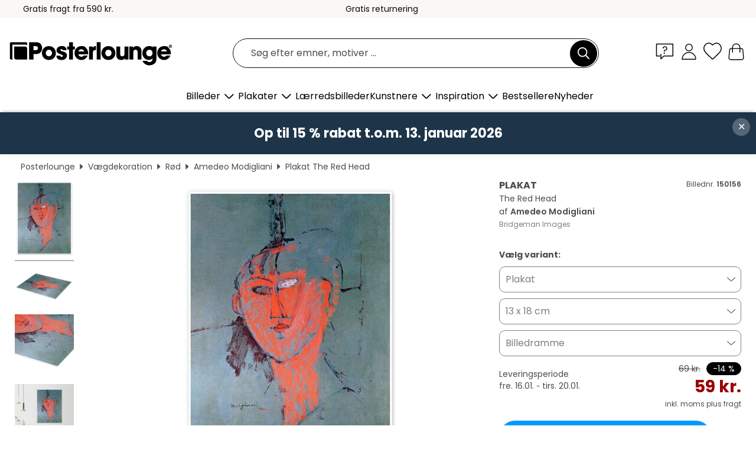

--- FILE ---
content_type: text/html; charset=utf-8
request_url: https://www.posterlounge.dk/controller/shop/product/ajax/productarticle.php?i_pid=150156&s_action=images&i_paid=25569&i_paaid=0
body_size: 272
content:
{"id":"productarticle","status":true,"errorCount":0,"errors":[],"results":{"images":[{"url":"https:\/\/media.posterlounge.com\/img\/products\/160000\/150156\/150156_poster_l.jpg","path":"img\/products\/160000\/150156\/150156_poster_l.jpg","title":"The Red Head","width":375,"height":500,"sort":1,"thumb":{"url":"https:\/\/media.posterlounge.com\/img\/products\/160000\/150156\/150156_poster.jpg","path":"img\/products\/160000\/150156\/150156_poster.jpg","title":"The Red Head","width":203,"height":270,"sort":0},"large":{"url":"https:\/\/media.posterlounge.com\/img\/products\/160000\/150156\/150156_poster_l.jpg","path":"img\/products\/160000\/150156\/150156_poster_l.jpg","title":"The Red Head","width":375,"height":500,"sort":0},"zoom":{"url":"https:\/\/media.posterlounge.com\/img\/products\/160000\/150156\/150156_poster.jpg","path":"img\/products\/160000\/150156\/150156_poster.jpg","title":"The Red Head","width":1500,"height":2000,"sort":0},"html":"<li class=\"pdv-productZoomThumbnailWrapper\">\n  <a href=\"https:\/\/media.posterlounge.com\/img\/products\/160000\/150156\/150156_poster.jpg\" class=\"pdv-productImage-link\" title=\"The Red Head\" target=\"_blank\" data-width=\"1500\" data-height=\"2000\" data-image=\"https:\/\/media.posterlounge.com\/img\/products\/160000\/150156\/150156_poster_l.jpg\" data-zoom-id=\"pdv-productZoomImage\">\n    <img src=\"https:\/\/media.posterlounge.com\/img\/products\/160000\/150156\/150156_poster.jpg\" width=\"203\" height=\"270\" alt=\"The Red Head\" title=\"The Red Head\" class=\"pdv-productZoomImageThumbnail\" lazyload \/>\n  <\/a>\n<\/li>\n"},{"url":"https:\/\/media.posterlounge.com\/img\/products\/160000\/150156\/150156_poster_pds_l.jpg","path":"img\/products\/160000\/150156\/150156_poster_pds_l.jpg","title":"The Red Head","width":500,"height":300,"sort":2,"thumb":{"url":"https:\/\/media.posterlounge.com\/img\/products\/160000\/150156\/150156_poster_pds.jpg","path":"img\/products\/160000\/150156\/150156_poster_pds.jpg","title":"The Red Head","width":270,"height":162,"sort":0},"large":{"url":"https:\/\/media.posterlounge.com\/img\/products\/160000\/150156\/150156_poster_pds_l.jpg","path":"img\/products\/160000\/150156\/150156_poster_pds_l.jpg","title":"The Red Head","width":500,"height":300,"sort":0},"zoom":{"url":"https:\/\/media.posterlounge.com\/img\/products\/160000\/150156\/150156_poster_pds.jpg","path":"img\/products\/160000\/150156\/150156_poster_pds.jpg","title":"The Red Head","width":2000,"height":1200,"sort":0},"html":"<li class=\"pdv-productZoomThumbnailWrapper\">\n  <a href=\"https:\/\/media.posterlounge.com\/img\/products\/160000\/150156\/150156_poster_pds.jpg\" class=\"pdv-productImage-link\" title=\"The Red Head\" target=\"_blank\" data-width=\"2000\" data-height=\"1200\" data-image=\"https:\/\/media.posterlounge.com\/img\/products\/160000\/150156\/150156_poster_pds_l.jpg\" data-zoom-id=\"pdv-productZoomImage\">\n    <img src=\"https:\/\/media.posterlounge.com\/img\/products\/160000\/150156\/150156_poster_pds.jpg\" width=\"270\" height=\"162\" alt=\"The Red Head\" title=\"The Red Head\" class=\"pdv-productZoomImageThumbnail\" lazyload \/>\n  <\/a>\n<\/li>\n"},{"url":"https:\/\/media.posterlounge.com\/img\/products\/160000\/150156\/150156_poster_empCorner_l.jpg","path":"img\/products\/160000\/150156\/150156_poster_empCorner_l.jpg","title":"The Red Head","width":500,"height":500,"sort":4,"thumb":{"url":"https:\/\/media.posterlounge.com\/img\/products\/160000\/150156\/150156_poster_empCorner.jpg","path":"img\/products\/160000\/150156\/150156_poster_empCorner.jpg","title":"The Red Head","width":270,"height":270,"sort":0},"large":{"url":"https:\/\/media.posterlounge.com\/img\/products\/160000\/150156\/150156_poster_empCorner_l.jpg","path":"img\/products\/160000\/150156\/150156_poster_empCorner_l.jpg","title":"The Red Head","width":500,"height":500,"sort":0},"zoom":{"url":"https:\/\/media.posterlounge.com\/img\/products\/160000\/150156\/150156_poster_empCorner.jpg","path":"img\/products\/160000\/150156\/150156_poster_empCorner.jpg","title":"The Red Head","width":1000,"height":1000,"sort":0},"html":"<li class=\"pdv-productZoomThumbnailWrapper\">\n  <a href=\"https:\/\/media.posterlounge.com\/img\/products\/160000\/150156\/150156_poster_empCorner.jpg\" class=\"pdv-productImage-link\" title=\"The Red Head\" target=\"_blank\" data-width=\"1000\" data-height=\"1000\" data-image=\"https:\/\/media.posterlounge.com\/img\/products\/160000\/150156\/150156_poster_empCorner_l.jpg\" data-zoom-id=\"pdv-productZoomImage\">\n    <img src=\"https:\/\/media.posterlounge.com\/img\/products\/160000\/150156\/150156_poster_empCorner.jpg\" width=\"270\" height=\"270\" alt=\"The Red Head\" title=\"The Red Head\" class=\"pdv-productZoomImageThumbnail\" lazyload \/>\n  <\/a>\n<\/li>\n"},{"url":"https:\/\/media.posterlounge.com\/img\/products\/160000\/150156\/150156_poster_room_red_l.jpg","path":"img\/products\/160000\/150156\/150156_poster_room_red_l.jpg","title":"The Red Head","width":500,"height":500,"sort":5,"thumb":{"url":"https:\/\/media.posterlounge.com\/img\/products\/160000\/150156\/150156_poster_room_red.jpg","path":"img\/products\/160000\/150156\/150156_poster_room_red.jpg","title":"The Red Head","width":270,"height":270,"sort":0},"large":{"url":"https:\/\/media.posterlounge.com\/img\/products\/160000\/150156\/150156_poster_room_red_l.jpg","path":"img\/products\/160000\/150156\/150156_poster_room_red_l.jpg","title":"The Red Head","width":500,"height":500,"sort":0},"zoom":{"url":"https:\/\/media.posterlounge.com\/img\/products\/160000\/150156\/150156_poster_room_red.jpg","path":"img\/products\/160000\/150156\/150156_poster_room_red.jpg","title":"The Red Head","width":2000,"height":2000,"sort":0},"html":"<li class=\"pdv-productZoomThumbnailWrapper\">\n  <a href=\"https:\/\/media.posterlounge.com\/img\/products\/160000\/150156\/150156_poster_room_red.jpg\" class=\"pdv-productImage-link\" title=\"The Red Head\" target=\"_blank\" data-width=\"2000\" data-height=\"2000\" data-image=\"https:\/\/media.posterlounge.com\/img\/products\/160000\/150156\/150156_poster_room_red_l.jpg\" data-zoom-id=\"pdv-productZoomImage\">\n    <img src=\"https:\/\/media.posterlounge.com\/img\/products\/160000\/150156\/150156_poster_room_red.jpg\" width=\"270\" height=\"270\" alt=\"The Red Head\" title=\"The Red Head\" class=\"pdv-productZoomImageThumbnail\" lazyload \/>\n  <\/a>\n<\/li>\n"}]}}

--- FILE ---
content_type: text/css
request_url: https://www.posterlounge.dk/css/86a77f969a5caf53ea163b4d6d525f03.css
body_size: 21260
content:
:root{--font-default:'Poppins',sans-serif;--font-bold:'Poppins Bold',sans-serif;--font-semibold:'Poppins Semibold',sans-serif}html{overflow-x:hidden}.tooltip,.popover{font-family:var(--font-default)}.container{margin-right:auto;margin-left:auto;padding-left:10px;padding-right:10px}@media (min-width:768px){.container{width:750px}}@media (min-width:992px){.container{width:970px}}@media (min-width:1250px){.container{width:1250px}}.hidden{display:none}.glyphicon{font-display:swap}body{background-color:#fff;color:#4c4c4c;font-family:var(--font-default);font-size:14px}a{color:#4c4c4c}a:hover{color:#4c4c4c;text-decoration:underline}strong,.bold{font-family:var(--font-bold);font-weight:normal}em,.italic{font-family:var(--font-default);font-style:italic}label,.semibold{font-family:var(--font-semibold);font-weight:normal}p{line-height:150%;margin:0 0 8.5px;text-align:justify}h1{font-size:22px}h2{font-size:20px}h3{font-size:18px}h4{font-size:16px}h5,h6{font-size:15px}h1,h2,h3,h4,h5,h6{font-family:var(--font-bold);font-weight:normal;line-height:125%;margin:0 0 20px 0}.scroll-lock{overflow:hidden !important}h1,h2,h3,h4,h5,p{padding:0}a{text-decoration:none;color:inherit}ul,ol{margin:0}form{padding:0;margin:0}.thumbnail{border:0;background:none;padding:0;margin:0}.text-left{text-align:left}.text-center{text-align:center}.text-right{text-align:right}.text-justify{text-align:justify}.text-underline{text-decoration:underline}.text-overflow{overflow:hidden;text-overflow:ellipsis;white-space:nowrap}.link{cursor:pointer}.float_left{float:left;display:inline;margin:0}.float_right{float:right;display:inline;margin:0}.pos-rel{position:relative}.uppercase{text-transform:uppercase}.lowercase{text-transform:lowercase}.mr-20{margin-right:20px}.ml-20{margin-left:20px}.flex{display:flex}.underline{text-decoration:underline}.vertical-align{max-height:100%;max-width:100%;position:relative;top:50%;-webkit-transform:translateY(-50%);-ms-transform:translateY(-50%);transform:translateY(-50%)}@media (max-width:767px){.vertical-align{max-height:none;max-width:none;position:static;top:auto;-webkit-transform:none;-ms-transform:none;transform:none}}.block{display:block}.inline-block{display:inline-block}.mb-row{margin-bottom:10px}.mt-10{margin-top:10px}.mt-20{margin-top:20px}.borderBox{background-color:#FFF;padding:5px;margin-bottom:20px}.backgroundBorderBox{background-color:#FFF;padding:5px;margin-bottom:20px}.whiteBox{background:#FFF;padding:10px;height:100%;text-overflow:ellipsis}.backgroundBox{background:#FFF;padding:10px;height:100%;text-overflow:ellipsis}.iconHead{position:relative;padding-right:30px}.iconHead .icon{border:0;height:25px;width:25px;position:absolute;right:5px;cursor:pointer}*::-webkit-input-placeholder{color:#4c4c4c;opacity:1}*:-moz-placeholder{color:#4c4c4c;opacity:1}*::-moz-placeholder{color:#4c4c4c;opacity:1}*:-ms-input-placeholder{color:#4c4c4c;opacity:1}span.old{font-size:0.9em;text-decoration:line-through}b.sold{color:#CC0000;font-size:1.1em}b.minus{color:#CC0000}b.plus{color:#006600}.cent{font-size:0.6em;vertical-align:text-top}@media (max-width:1249px){h1{font-size:25px}h2{font-size:20px}h3{font-size:16px}h4{font-size:15px}}@media (max-width:991px){h1{font-size:20px}h2{font-size:16px}h3,h4{font-size:15px}}@media (max-width:767px){body{font-size:12px}h1,h2,h3,h4,h5,h6{margin-bottom:12px}h1{font-size:18px}h2,h3{font-size:16px}h4,h5,h6{font-size:14px}.borderBox,.backgroundBorderBox{margin-bottom:10px}.text-xs-center{text-align:center !important}.iconHead .icon{border:0;height:20px;width:20px;position:absolute;right:5px;cursor:pointer}}@media (min-width:1250px){.fs-100{font-size:100px}.fs-75{font-size:75px}.fs-60{font-size:60px}.fs-50{font-size:50px}.fs-42{font-size:42px}.fs-40{font-size:40px}.fs-36{font-size:36px}.fs-35{font-size:35px}.fs-32{font-size:32px}.fs-30{font-size:30px}.fs-28{font-size:28px}.fs-27{font-size:27px}.fs-26{font-size:26px}.fs-24{font-size:24px}.fs-22{font-size:22px}.fs-20{font-size:20px}.fs-18{font-size:18px}.fs-17{font-size:17px}.fs-16{font-size:16px}.fs-14{font-size:14px}.fs-12{font-size:12px}.fs-18-byImg{font-size:18px}}@media (max-width:1249px){.fs-100{font-size:80px}.fs-75{font-size:58px}.fs-60{font-size:50px}.fs-50{font-size:40px}.fs-42{font-size:35px}.fs-40{font-size:32px}.fs-36,.fs-35{font-size:30px}.fs-32{font-size:28px}.fs-30{font-size:26px}.fs-28,.fs-27{font-size:24px}.fs-26{font-size:22px}.fs-24{font-size:20px}.fs-22{font-size:18px}.fs-20,.fs-18,.fs-17{font-size:16px}.fs-16{font-size:15px}.fs-14{font-size:14px}.fs-12{font-size:11px}.fs-18-byImg{font-size:14px}}@media (max-width:991px){.fs-100{font-size:60px}.fs-75{font-size:44px}.fs-60{font-size:40px}.fs-50{font-size:30px}.fs-42,.fs-40{font-size:25px}.fs-36,.fs-35,.fs-32,.fs-30{font-size:24px}.fs-28,.fs-27{font-size:20px}.fs-26,.fs-24{font-size:18px}.fs-22,.fs-20,.fs-18{font-size:16px}.fs-17,.fs-16,.fs-14{font-size:14px}.fs-12{font-size:11px}.fs-18-byImg{font-size:16px}}@media (max-width:767px){.fs-100{font-size:40px}.fs-75{font-size:40px}.fs-60{font-size:30px}.fs-50{font-size:25px}.fs-42,.fs-40,.fs-36,.fs-32,.fs-30{font-size:20px}.fs-35{font-size:20px}.fs-28,.fs-27{font-size:18px}.fs-26,.fs-24{font-size:16px}.fs-22,.fs-20,.fs-18,.fs-17,.fs-16{font-size:14px}.fs-14{font-size:12px}.fs-12{font-size:10px}.fs-18-byImg{font-size:14px}}@media (max-width:1249px){#pageContent{width:100vw;width:-webkit-fill-available }}#path{padding:10px;padding-left:20px}#path .pathItem,#path h1{display:inline;font-weight:normal}#path .active,#path a:hover{text-decoration:underline}#path h1.pathTitle{text-decoration:none}#path img{margin-bottom:4px}#path .breadcrumbArrow{background:url(../../../../../controller/shop/main/img/breadcrumb-arrow.png);background-image:linear-gradient(transparent,transparent),url(../../../../../controller/shop/main/img/breadcrumb-arrow.svg);background-position:center center;background-size:8px 10px;background-repeat:no-repeat;display:inline-block;height:22px;width:10px;margin:0 2px}#path span{line-height:22px}.lineHeadline{font-family:var(--font-semibold);border-bottom:1px solid #D5D5D5;text-align:center;margin:20px 0;padding:5px}.teaserBox{text-align:center}.teaserInfoBoxPos{position:absolute;bottom:10px;left:0;right:0}.teaserBoxWhiteBtn{border:1px solid #4C4C4C;color:#4C4C4C;background:#FFF;display:block;margin:0 auto;width:280px;padding:10px;font-family:var(--font-default);text-transform:uppercase}.teaserBoxHoverBtn{border:1px solid #009BFA;color:#FFF;background:#009BFA;display:none;margin:0 auto;width:280px;padding:10px;font-family:var(--font-default);text-transform:uppercase}.teaserBox:hover .teaserBoxWhiteBtn{display:none}.teaserBox:hover .teaserBoxHoverBtn{display:block}@media (max-width:1249px){.teaserBoxWhiteBtn,.teaserBoxHoverBtn{font-size:14px;padding:8px;width:240px}}@media (max-width:767px){.teaserBoxWhiteBtn,.teaserBoxHoverBtn{font-size:12px;padding:5px;width:200px}}.btn{border-radius:0;padding:5px 8px;font-size:100%}.btn-default,.btn-default:hover{color:#fff;background:#4c4c4c;border:1px solid #4c4c4c}.btn-grey,.btn-grey:hover{color:#fff;background:#7f7f7f;border:1px solid #7f7f7f}.btn-white,.btn-white:hover{color:#4c4c4c;background:#fff}.btn-border,.btn-border:hover{border:1px solid #4c4c4c}.btn-small,.btn-small:hover{font-size:100% !important}.btn-green,.btn-green:hover{background:#26C281;color:#fff}.whiteBtn{border:1px solid #4C4C4C;background-color:#FFF;color:#4C4C4C;display:block;margin:0 auto;width:280px;padding:10px;font-family:var(--font-default);text-align:center;text-transform:uppercase}.whiteBtn:hover{border:1px solid #009BFA;background-color:#009BFA;color:#FFF;text-decoration:none}.greyBtn{background-color:#7f7f7f}.blackBtn{background-color:#000}.greenBtn{background-color:#77ca87}.blueBtn{background-color:#009BFA}.greyBtn,.blackBtn,.greenBtn,.blueBtn{border:none;color:#FFF;cursor:pointer;display:inline-block;font-family:var(--font-semibold);padding:5px 8px;text-align:center;line-height:25px;height:35px;text-transform:uppercase;min-width:150px;user-select:none;-moz-user-select:none;-ms-user-select:none;-webkit-user-select:none}.greyBtn:hover,.blackBtn:hover,.greenBtn:hover,.blueBtn:hover{color:#FFF;text-decoration:none}body.modal-open{overflow-y:scroll;padding-right:0!important}#main.ms-overflow-x-hidden{overflow-x:hidden!important}@media (max-width:1249px){.overflow-safari{overflow:hidden visible}}.navbar-nav{list-style:none}body:not(.is-tabbing) *:focus{outline:none !important}body.is-tabbing *:focus{outline:2px solid #000;outline-offset:2px}#skipBanner{display:none}@media (max-width:1249px){.border-right{border-right:none;min-height:auto}}.header-container{max-width:1600px;margin:0 auto}#teaserLine{background-color:#009BFA;color:#FFF;display:block;padding:3px;text-align:center;text-decoration:none}#topBanner{display:flex;justify-content:space-between;align-items:center;width:100%;padding:0;background-color:#F9F8F4;color:#0c0c0c}#topBanner > div{flex:1;display:flex;align-items:center;height:30px}#topBanner > div:first-child{justify-content:left;padding-left:1em}#topBanner > div:nth-child(2){justify-content:center}#topBanner > div:nth-child(3){justify-content:right}#topBar{width:100%;padding:0;background-color:#F9F8F4}.transPlugin{transform:scale(0.8)}#headerWrapper{z-index:4;position:relative;height:202px;transition:transform 0.6s ease;width:100%;top:0}.stickyHeader{background:#fff;box-shadow:0 5px 5px -4px rgba(0,0,0,.2);top:0;width:100%;z-index:997;transition:transform 0.6s ease}nav .navbar{border:0;color:#000;min-height:40px;margin-bottom:0}#pageSubNav{margin:0}.arrow-down{display:inline-block;width:30px;height:30px;background-image:linear-gradient(transparent,transparent),url(../../../../../controller/shop/main/img/nav-arrow-down.svg);background-repeat:no-repeat;background-position:center;background-size:16px 16px;vertical-align:middle;transition:transform 0.8s ease}.nav-item{display:flex;align-items:center}.arrow-down.rotated{transform:rotate(180deg)}.nav-area{padding-top:20px}.pos-rel{position:relative}.pos-abs{position:absolute}.custom-navbar .navbar-right{float:right;display:flex;margin-top:14px}.main-list-item{font-weight:600;position:relative;border-bottom:2px solid #000}.main-list-item::after{content:"";position:absolute;top:23%;right:-15px;width:12px;height:12px;background:url(../../../../../controller/shop/main/img/nav-arrow-down.svg) no-repeat center center;background-size:contain;transform:rotate(270deg) translateY(0);transition:transform 0.2s ease}#pageHead .mega-menu .pageLink:hover .main-list-item::after{transform:rotate(270deg) translateY(5px)}.mega-menu-search-background{width:auto}.input-group .form-control{font-size:12px;height:31px;padding-top:0;padding-bottom:0;border-radius:4px}.input-group .mega-menu-search-background .btn{font-size:12px;height:30px;border-color:#ccc;padding:4px 6px;color:#7f7f7f}.input-group .input-group-btn .btn{font-size:12px;height:30px;border-color:#ccc;padding:4px 6px;color:#7f7f7f}#pageHead{padding:10px 0 0;position:relative;z-index:999}#pageSubHead{padding-bottom:10px;z-index:999}#logoContainer{background:url(../../../../../controller/shop/main/img/posterlounge-logo.png);background-image:linear-gradient(transparent,transparent),url(../../../../../controller/shop/main/img/posterlounge-logo.svg);background-position:bottom;background-size:100% auto;background-repeat:no-repeat;display:inline-block;margin:0 auto;height:50px;width:288px}#logoContainer:hover{text-decoration:none}#searchContainer{padding:7px 0;width:80%;margin:0 auto}.searchClearBtn,.searchClearBtn:active{background-color:transparent;border:none;color:#9B9B9B;box-shadow:none;display:none;position:absolute;right:0;bottom:50%;transform:translateY(50%)}@media (max-width:479px){.custom-container{margin-left:unset;margin-right:unset}}form[name="search"] .mega-menu-search-background{border:none;background-color:#000;border-radius:50% !important;height:45px;width:50px;display:flex;justify-content:center;align-items:center}.searchFieldGroup>div{border:1px solid #0C0C0C;border-radius:3em;padding-left:25px;padding-right:2px}.searchField{background-color:#FFFFFF;border:none;border-radius:0;color:#0C0C0C;padding:2px 5px 2px 12px;width:100%;overflow:hidden;text-overflow:ellipsis;outline:none;font-size:16px}#mn-searchWrapper{position:static;margin-top:15px;padding:5px 10px}#pageNavLogo{height:35px;margin:10px 75px}.input-group:focus-within{rgba(245,238,232,0.6)}@media (max-width:767px){.searchFieldGroup>div{padding-left:10px;width:100%}#searchContainer{width:100%}}.mega-menu-searchBtn,.mega-menu-searchBtn:active{background:url(../../../../../controller/shop/main/img/icon-mega-menu-search.png);background-image:linear-gradient(transparent,transparent),url(../../../../../controller/shop/main/img/icon-mega-menu-search.svg);background-position:center center;background-size:20px 20px;background-repeat:no-repeat;background-color:transparent;border:none;width:30px;box-shadow:none}.searchClearBtnHeader.active{cursor:pointer;background:url(../../../../../controller/shop/main/img/icon-search-clear.png);background-image:linear-gradient(transparent,transparent),url(../../../../../controller/shop/main/img/icon-search-clear.svg);background-position:center center;background-repeat:no-repeat}.searchBtn{background:url(../../../../../controller/shop/main/img/icon-search.png);background-image:linear-gradient(transparent,transparent),url(../../../../../controller/shop/main/img/icon-search.svg);background-position:center center;background-size:20px 20px;background-repeat:no-repeat;background-color:transparent;border:none;width:30px;box-shadow:none}.searchClearBtnHeader.active{cursor:pointer;background:url(../../../../../controller/shop/main/img/icon-search-clear.png);background-image:linear-gradient(transparent,transparent),url(../../../../../controller/shop/main/img/icon-search-clear.svg);background-position:center center;background-repeat:no-repeat}.searchClearBtnHeader{display:none;position:absolute;right:55px;bottom:50%;transform:translateY(50%)}.searchClearBtnHeader.active{display:inline-block;-webkit-box-shadow:none;box-shadow:none}.searchField::-webkit-input-placeholder{color:#4c4c4c} .searchField::-moz-placeholder{color:#4c4c4c} .searchField:-ms-input-placeholder{color:#4c4c4c} .searchField:-moz-placeholder{color:#4c4c4c} .searchField::-webkit-search-decoration,.searchField::-webkit-search-cancel-button,.searchField::-webkit-search-results-button,.searchField::-webkit-search-results-decoration{-webkit-appearance:none}.searchField::-ms-clear,.searchField::-ms-reveal{display:none;width:0;height:0}#pageSubNav{display:flex;gap:20px;font-size:14px;padding:0;list-style-type:none;float:right}.menu-icon{color:#4c4c4c;width:33px;height:33px}.menu-icon:hover{text-decoration:none}#pageSubNav .pageSubNavEntry{color:#4c4c4c;display:block;float:left;padding:0;height:40px;width:40px;cursor:pointer}#pageSubNav #pageSubNavWishlist a,#mob-wishlist{background:url(../../../../../controller/shop/main/img/icon-wishlist.png);background-image:linear-gradient(transparent,transparent),url(../../../../../controller/shop/main/img/icon-wishlist.svg);background-position:center center;background-size:33px 33px;background-repeat:no-repeat;display:block}#pageSubNav #pageSubNavAccount a{background:url(../../../../../controller/shop/main/img/icon-account.png);background-image:linear-gradient(transparent,transparent),url(../../../../../controller/shop/main/img/icon-account.svg);background-position:center center;background-size:33px 33px;background-repeat:no-repeat;display:block}#pageSubNav #pageSubNavAccount.active a,nav #pageNavAccount a.active{background:url(../../../../../controller/shop/main/img/icon-account-active.png);background-image:linear-gradient(transparent,transparent),url(../../../../../controller/shop/main/img/icon-account-active.svg);background-position:center center;background-size:33px 33px;background-repeat:no-repeat;display:block}#pageSubNavSupport,.mob-support,.tab-support{background:url(../../../../../controller/shop/main/img/icon-support.png);background-image:linear-gradient(transparent,transparent),url(../../../../../controller/shop/main/img/icon-support.svg);background-position:center center;background-size:33px 33px;background-repeat:no-repeat;display:block}#pageSubNav #pageSubNavBasket a{background:url(../../../../../controller/shop/main/img/icon-basket.png);background-image:linear-gradient(transparent,transparent),url(../../../../../controller/shop/main/img/icon-basket.svg);background-position:center center;background-size:33px 33px;background-repeat:no-repeat;display:block}#pageSubNav #pageSubNavWishlist,nav .pageNavWishlist a{display:none}#mobile-navbar-btn-box #mob-wishlist{background-size:23px 23px}.nav-container{text-align:center}.nav-container.main-nav-container >:first-child{display:inline-block}#pageSubNavSupport{width:33px;height:33px;cursor:pointer}#pageHead .nav-top-space{display:flex}#pageHead .mega-menu{border:none;border-radius:0;padding:30px;box-shadow:0 5px 5px -4px rgba(0,0,0,.2);width:100%;border-top:1px #C1C1C1 solid;height:392px;margin:0}#pageHead .mega-menu:first-child{height:438px}.mega-menu.mega-menu-escape{border:none;border-radius:0;width:100%;top:97%;margin-top:0}.category-image-box{height:100%}.category-image-box img{width:100%;height:100%}@media (max-width:991px){#headerWrapper{box-shadow:0 5px 5px -4px rgba(0,0,0,.2)}#pageNavLogo{margin-top:15px}}@media (max-width:767px){.mega-menu.mega-menu-escape{box-shadow:0 3px 9px rgba(0,0,0,.5)}}.menuTeaserImg{position:absolute;min-width:178px;height:49px;background-color:#FFF;top:50%;left:50%;transform:translate(-50%,-50%);color:#000;text-align:center;font-size:15px;font-weight:600;line-height:130%;letter-spacing:0.75px;text-transform:uppercase;display:flex;justify-content:center;align-items:center;transition:background-color 0.3s ease;padding:0 17px}.menuTeaserImg:hover{background-color:#000;color:#FFF}#pageHead .mega-menu .pageLink,.mega-menu.mega-menu-escape .pageLink{position:relative;font-size:13px;line-height:20px;text-decoration:none;color:#000;border-bottom:2px solid transparent}#pageHead .mega-menu .pageLink:hover .list-unstyled-item,.mega-menu.mega-menu-escape a:hover .list-unstyled-item{border-bottom:2px solid #000}#pageHead .mega-menu .pageLink:hover span:not(.main-list-item)::after{content:"";position:absolute;top:23%;right:-20px;width:12px;height:12px;background:url(../../../../../controller/shop/main/img/nav-arrow-down.png);background-image:linear-gradient(transparent,transparent),url(../../../../../controller/shop/main/img/nav-arrow-down.svg);background-position:center center;background-repeat:no-repeat;background-size:contain;transform:rotate(270deg)}#pageHead .mega-menu a:hover,#pageHead .mega-menu a.active{text-decoration:none}#pageHead .mega-menu:not(.mega-menu-escape) span:not(.color-icon):not(.megaMenuTeaserInfoBoxPos):not(:last-child){border-bottom:2px solid transparent}#pageHead .mega-menu:not(.mega-menu-escape) a:hover span:not(.megaMenuTeaserInfoBoxPos):not(:last-child):not(.color-icon),#pageHead .mega-menu:not(.mega-menu-escape) a.active span{border-bottom:2px solid #000}#pageHead .mega-menu .megaMenuTeaserBox a:hover > span{border:inherit}#pageHead .megaMenuTeaserBox{text-align:center;background-color:#fff;margin-top:10px}#pageHead .megaMenuTeaserInfoBoxPos{position:relative;top:15px}#pageHead .mega-dropdown{position:static}#pageHead .mega-dropdown a:hover{text-decoration:none}#pageHead .mega-dropdown .menu-hovered span{border-bottom:2px solid #000000}#pageHead .custom-navbar .mega-dropdown.open a{background-color:transparent}#pageHead .megaMenuTeaserBox .thumbnail{height:205px}#pageHead .megaMenuTeaserBox .thumbnail a{padding:0}@media (max-width:1249px){#pageHead .megaMenuTeaserBoxWhiteBtn,#pageHead .megaMenuTeaserBoxHoverBtn{font-size:14px;padding:8px;width:240px}}@media (max-width:767px){.megaMenuTeaserBoxWhiteBtn,.megaMenuTeaserBoxHoverBtn{font-size:12px;padding:5px;width:200px}}.navbar-nav{margin:0}nav ul.navbar-nav li a,nav ul.navbar-nav li .formLink,.mainCategory{color:#000;display:block;font-size:16px;line-height:20px;cursor:pointer}#side-nav .clickMenuAccount .formLink{line-height:inherit}#side-nav .clickMenuAccount .nav-headline .nav-toggle-btn{top:50%;transform:translateY(-50%)}.mainCategory{font-size:14px;cursor:default;font-weight:600;height:36px;max-width:160px;line-height:130%;letter-spacing:0.7px;white-space:normal}nav ul.navbar-nav li.pageNavEntrySeparator{color:#D5D5D5;padding:10px 0;cursor:default}.pageNavEntrySeparator{letter-spacing:-5px}nav ul.navbar-nav.subnav li a,nav ul.navbar-nav.subnav li .formLink{font-size:16px;line-height:18px}@media (max-width:1249px){.support-popup{width:300px}nav ul.navbar-nav li a,nav ul.navbar-nav li .formLink{font-size:20px}nav ul.navbar-nav.subnav li a,nav ul.navbar-nav.subnav li .formLink,#mobileNavbar{padding:0 10px}#mobileNavbar .mega-menu-link .nav-children .formLink{font-size:14px}#mobileNavbar .mega-menu-link .formLink{line-height:inherit}}nav ul.navbar-nav li a:hover span,nav ul.navbar-nav li .formLink:not(.nav-headline):hover span{border-bottom:2px solid #000000}.list-unstyled li:nth-child(2){margin-top:8px}nav .pageNavBubble,#pageSubNav .pageNavBubble{background-color:#FFF;border-radius:10px;color:#000;font-family:var(--font-bold);padding:0 2px;display:flex;align-items:center;justify-content:center}nav .pageNavBubble{font-size:8px;line-height:14px;height:19px;min-width:19px;position:absolute;bottom:-3px;right:-3px}#pageSubNav .pageNavBubble{font-size:10px;line-height:16px;height:20px;min-width:20px;position:absolute;top:-2px;right:-6px}nav .pageNavBasketCount,#pageSubNav .pageNavBasketCount{background-color:#000;color:#FFF}nav .pageNavWishlistCount,#pageSubNav .pageNavWishlistCount{background-color:#000;color:#FFF}.icon-bar{background-color:#1A1A1A;width:100%;height:2px;display:block}#pageNavLogo a,#side-nav-pageNavLogo a{background:url(../../../../../controller/shop/main/img/posterlounge-logo.png);background-image:linear-gradient(transparent,transparent),url(../../../../../controller/shop/main/img/posterlounge-logo.svg);background-position:center center;background-repeat:no-repeat;background-size:100% auto;display:block;margin:0 auto;height:35px;max-width:230px}#pageNavLogo a:hover{text-decoration:none}@media (max-width:767px){#pageNavLogo a{max-width:160px}}@media (max-width:1249px){nav a span{border-bottom:1px solid #fff;font-size:14px}}#mobileNavbar .nav .pageNavEntry{border-top:1px solid #999}#mobileNavbar .nav .pageNavEntry.first{border-top:none}nav a:hover span{border-bottom:1px solid #fff}nav .pageNavBasket,nav #pageNavSearch{float:right}nav .pageNavBasket a{background:url(../../../../../controller/shop/main/img/icon-basket.png);background-image:linear-gradient(transparent,transparent),url(../../../../../controller/shop/main/img/icon-basket.svg);background-repeat:no-repeat}nav #pageNavSearch a{background:url(../../../../../controller/shop/main/img/icon-mega-menu-search.png);background-image:linear-gradient(transparent,transparent),url(../../../../../controller/shop/main/img/icon-mega-menu-search.svg);background-repeat:no-repeat}nav .pageNavWishlist a{background:url(../../../../../controller/shop/main/img/icon-wishlist.png);background-image:linear-gradient(transparent,transparent),url(../../../../../controller/shop/main/img/icon-wishlist.svg);background-repeat:no-repeat}nav #pageNavAccount a{background:url(../../../../../controller/shop/main/img/icon-account.png);background-image:linear-gradient(transparent,transparent),url(../../../../../controller/shop/main/img/icon-account.svg);background-repeat:no-repeat}nav .pageNavBasket a,nav #pageNavSearch a,nav .pageNavWishlist a,nav #pageNavAccount a,nav .pageNavSupport a,nav #iconSupport{background-size:28px 28px;background-position:center center;background-repeat:no-repeat;width:28px;height:28px}.custom-navbar .navbar-toggle-btn{border:0;float:left;margin-left:20px}.custom-navbar .navbar-collapse{clear:both;float:none}.custom-navbar .navbar-right{float:right;display:flex}.custom-navbar .navbar-right .pageNavEntry .nav-icon{margin:16px 6px;padding:0}.custom-navbar .nav.navbar-nav.navbar-right li{float:right;margin-left:8px}.custom-navbar .navbar-left{float:left;display:flex;margin-top:14px}.custom-navbar .nav.navbar-nav.navbar-left li{float:left}.custom-navbar .navbar-left .pageNavSupport{margin-left:14px}.mobile-nav-overlay{display:none;opacity:0;position:fixed;left:0;right:0;top:0;bottom:0;background-color:rgba(0,0,0,.6);height:100%}.mobile-nav-overlay.show{display:none;opacity:1;z-index:1001}.side-nav{-ms-overflow-style:none;scrollbar-width:none}.side-nav::-webkit-scrollbar{display:none}#main #pv-filterDialogHeadline .closeIcon{right:-2px}#mobileNavbar{-moz-user-select:none;-khtml-user-select:none;-webkit-user-select:none;user-select:none;cursor:pointer}#mobileNavbar > ul > li{border-bottom:1px solid #C1C1C1;width:100%}#mobileNavbar .nav-headline{color:#000;padding:20px;display:flex;align-items:center;cursor:pointer;background-color:#fff;position:relative;font-size:18px;height:54px}#mobileNavbar .nav-headline.discoverAll span{text-transform:uppercase;font-family:var(--font-semibold),sans-serif;border-bottom:2px solid #000;font-size:16px}#mobileNavbar .nav-headline.discoverAll span:hover{border-bottom:2px solid transparent}#mobileNavbar .formLink:not(.nav-headline){font-size:14px}.side-nav.open #mobileNavbar{margin-top:184px}.mobile-nav-top{position:absolute;width:100%;z-index:1000;background-color:#FFFFFF}#mobileNavbar .nav-toggle-btn{position:absolute;right:8px;cursor:pointer;font-size:24px;width:30px;height:30px;text-align:center;font-family:var(--font-default);line-height:29px;-webkit-transition:.35s all;transition:.35s all}#mobileNavbar .nav-children{padding-left:0;padding-bottom:20px}#mobileNavbar .nav-children > li > .nav-open .nav-toggle-btn{-webkit-transform:rotate(45deg);transform:rotate(45deg)}#mobileNavbar .mega-menu-link{padding:0}#mobileNavbar .mega-menu-link:last-of-type .nav-headline{width:100%}#mobileNavbar .nav .mega-menu-link:last-of-type .nav-toggle-btn{display:none}#mobileNavbar .mega-menu-link .nav-headline{display:inline-block;text-decoration:underline;width:80%;height:60px;line-height:40px}#mobileNavbar > .nav > .mega-menu-link > .nav-toggle-btn{position:relative;cursor:pointer;font-size:18px;text-align:center;width:20%;right:0;display:inline-block;height:60px;line-height:60px}#mobileNavbar > .nav > .mega-menu-link > .nav-toggle-btn:after{content:'+';color:inherit;-webkit-transition:.35s all;transition:.35s all;color:#fff;line-height:29px;background-color:#09f;border-radius:50%;width:30px;height:30px;display:inline-block}#mobileNavbar > .nav > .mega-menu-link > .nav-open.nav-toggle-btn:after{-webkit-transform:rotate(-45deg);transform:rotate(-45deg)}#mobileNavbar > .nav > .mega-menu-link > .nav-children .nav-toggle-btn{position:absolute;cursor:pointer;font-size:18px;width:20%;height:60px;line-height:60px;color:#888;background-color:transparent}#mobileNavbar > .nav > .mega-menu-link > .nav-children .nav-toggle-btn:after{content:'+';color:#fff;-webkit-transition:.35s all;transition:.35s all;width:30px;height:30px;line-height:29px;display:inline-block;background-color:#4c4c4c;text-align:center;border-radius:50%}#mobileNavbar > .nav > .mega-menu-link > .nav-children .nav-open.nav-toggle-btn:after{-webkit-transform:rotate(-45deg);transform:rotate(-45deg)}#mobileNavbar .mega-menu-link .nav-subheadline .nav-toggle-btn{top:0;right:0;width:20%;height:60px;display:inline-block}#mobileNavbar .mega-menu-link .nav-subheadline .nav-headline{display:inline-block;height:60px;line-height:40px}#mobileNavbar .mega-menu-link .nav-subheadline .nav-children{padding-left:10px}#mobileNavbar .nav-subheadline{position:relative}#mobileNavbar .nav-headline + ul li.bold span{padding:30px 10px 15px;text-transform:uppercase}#mobileNavbar .nav-subheadline .nav-headline{font-size:16px;border:none;background:none;text-decoration:none;display:flex;align-items:center;text-transform:uppercase;font-family:var(--font-semibold);padding:10px 20px}#mobileNavbar .nav-children{display:none}#mobileNavbar ul li ul{padding-left:5px}#mobileNavbar i.glyphicon{padding-right:0}#mobileNavbar #bcSection{border-bottom:1px solid #4c4c4c;clear:both}#mobileNavbar #bcSection ul{padding-left:0;display:block}#mobileNavbar #bcSection #bcBack{float:left;width:50%}#mobileNavbar #bcSection #bcHome{float:right;width:50%;text-align:right}#mobileNavbar a:hover,#mobileScrollNav a:hover span{text-decoration:none;border-bottom:none}#mobileNavbar .active{text-decoration:underline;font-weight:bold}#mobileNavbar #bcActive a,#mobileNavbar #bcActive .formLink{margin-top:30px;text-align:center;color:#4c4c4c;clear:both}#mobileNavbar .checkbox a,#mobileNavbar .checkbox .formLink{padding-left:22px;background:url(../../../../../controller/shop/main/img/checkbox.png);background-image:linear-gradient(transparent,transparent),url(../../../../../controller/shop/main/img/checkbox.svg);background-position:0 11px;background-size:18px 18px;background-repeat:no-repeat}#mobileNavbar .checkbox a.active,#mobileNavbar .checkbox .formLink.active{text-decoration:none;font-weight:normal;padding-left:22px;background:url(../../../../../controller/shop/main/img/checkbox-checked.png);background-image:linear-gradient(transparent,transparent),url(../../../../../controller/shop/main/img/checkbox-checked.svg);background-position:0 11px;background-size:18px 18px;background-repeat:no-repeat}.formLink{cursor:pointer}#mobileNavbar .unclickableLink .formLink{cursor:default}#mobile-navbar-footer{position:absolute;width:100%;bottom:0}#mobile-navbar-btn-box,#mobile-navbar-help{display:flex}.mobile-navbar-btn{display:flex;width:50%;height:53px;align-items:center;justify-content:center;font-size:14px;gap:7px;color:#0c0c0c}#mob-account,#mob-wishlist,.mob-support,.tab-support,#mob-logout{width:32px;height:32px}#help-toggle{margin-left:auto}#mobile-navbar-btn-box .mobile-navbar-btn:first-child{background:#000;color:#FFFFFF}#mob-account{background:url(../../../../../controller/shop/main/img/icon-account-white.png);background-image:linear-gradient(transparent,transparent),url(../../../../../controller/shop/main/img/icon-account-white.svg);background-repeat:no-repeat;background-position:center ;background-size:22px 22px}#mob-logout{background:url(../../../../../controller/shop/main/img/icon-logout.png);background-image:linear-gradient(transparent,transparent),url(../../../../../controller/shop/main/img/icon-logout.svg);background-repeat:no-repeat;background-position:center ;background-size:22px 22px}#pageHead .mega-dropdown a:focus,#pageHead .mega-dropdown a:active{background-color:#fff;text-decoration:none}#pageHead .mega-dropdown a:not('.active') span{border-bottom:none}@media (max-width:1249px){.cc-window{left:0}}#main #backToTopBtn{margin-bottom:auto}@media (max-width:1249px){#main #backToTopBtn{z-index:999;right:15px;bottom:15px}}#headerWrapper.pos-rel{position:relative}#headerWrapper.megaMenu-fixed{position:fixed;top:0;z-index:1;right:0;width:100%}@media (max-width:991px) and (min-width:768px){.menu-swipe-carousel{display:inline-flex;min-width:100%}}#menuSwipeList{display:block;overflow-x:auto;overflow-y:hidden;white-space:nowrap;-webkit-overflow-scrolling:touch}#menuSwipeList .menu-swipe-carousel{display:flex;overflow-y:auto;white-space:nowrap;padding:15px 0}#menuSwipeList .menu-swipe-carousel > span{list-style:none;margin:0 5px;font-size:16px}#menuSwipeList .menu-swipe-carousel > span:not(:first-child){margin-left:35px}#containerBanner{display:flex;justify-content:center;align-items:center;width:100%;height:25px;background-color:#F9F8F4;overflow:hidden;position:relative;font-size:small;color:#4c4c4c}#containerBanner .banner-item{display:flex;width:100%;height:100%;justify-content:center;align-items:center;position:absolute;opacity:0}#containerBanner > div{animation:fade 15s infinite}#containerBanner > div:first-child{animation-delay:0s}#containerBanner > div:nth-child(2){animation-delay:5s}#containerBanner > div:nth-child(3){animation-delay:10s}@keyframes fade{0{opacity:0}2%{opacity:0}4%{opacity:1}31%{opacity:1}33.3333333%{opacity:0}100%{opacity:0}}.countdown-container{margin:0;box-sizing:border-box;position:relative;text-align:center;padding:20px 60px;box-shadow:0 0 10px rgba(0,0,0,0.1);width:100%;display:flex;flex-direction:column;justify-content:center;align-items:center}.countdown-container #close-button{position:absolute;top:10px;right:10px;background-color:#ffffff40;border:none;margin:0;padding:10px;font-size:16px;width:30px;height:30px;border-radius:50%;display:flex;justify-content:center;align-items:center}#countdown-elements{display:inline-flex;justify-content:space-between;align-items:center;width:100%;max-width:1600px}#days,#hours,#minutes,#seconds,#promoTitle,#saleButton,.countdown-container{font-family:var(--font-bold)}#countdown{display:flex;justify-content:center;align-items:center}.promo-placeholder{min-width:300px}#sale-text{display:flex;flex-direction:column}#promoSubtitle{font-family:var(--font-default)}#saleButton{border:2px solid white;color:#FFFFFF;background-color:transparent;padding:10px 20px}#saleButton:hover{background-color:#FFFFFF;color:#2A3A57}@media (min-width:1250px){.time-box{display:flex;flex-direction:column;min-width:20px;margin:0 10px;font-family:var(--font-default)}.counter-text{font-size:12px}.vertical-line{width:1px;background-color:#ffffff40;margin-left:5px;margin-right:5px;height:64px}}@media (max-width:1249px){#countdown-elements{flex-direction:column-reverse}#countdown{margin-top:10px;gap:6px}.counter-text{font-family:var(--font-bold)}#saleButton{display:none}}@media (max-width:991px){.mob-support,.tab-support{background-size:28px 28px}}.navbar-nav-items-container{display:flex;gap:50px}.dropdown-menu-item{display:flex;justify-content:center;height:100%}.list-unstyled-box{display:flex;height:100%}.list-unstyled-box ul:not(:last-child){border-right:1px solid #C1C1C1}.side-nav{position:fixed;top:-100%;left:0;width:100%;height:100%;background-color:#fff;box-shadow:2px 0 5px rgba(0,0,0,0.2);transition:top 0.6s ease-in-out;z-index:1050}.side-nav.open{top:0;z-index:1050}#pageContent{transition:transform 0.6s ease}.shifted{transform:translateX(305px) !important}.search-wrapper .input-group,#searchContainer .input-group{display:flex;height:50px;align-items:center}.nav-top-space{display:flex;justify-content:space-between;align-items:center}.nav-top-space-item:nth-child(2){width:50%;height:60px}#pageNavMenu,#pageNavSide{margin-left:0;display:flex;flex-direction:column;justify-content:center;background-color:transparent;z-index:1051;cursor:pointer;padding:0;width:27px}#pageNavMenu .middle-bar,#pageNavSide .middle-bar{margin:6px 0}#pageNavSide{position:absolute;margin-top:0;top:20px;left:320px;border:none}#pageNavSide .icon-bar{background-color:white}nav .pageNavBasket a,nav #pageNavSearch a,nav .pageNavWishlist a,nav #pageNavAccount a,nav .pageNavSupport a{background-size:27px 27px;background-position:center center;background-repeat:no-repeat;width:27px;height:27px}nav .pageNavWishlist a{background-size:26px 26px}.header-hidden{transform:translateY(-100%)}.mega-menu-dropdown-container{position:absolute;width:100%;left:50%;transform:translateX(-50%);background-color:white}.search-wrapper{position:absolute;width:100%;height:60px;overflow:hidden;transition:height 0.4s ease;z-index:1;padding:5px}.search-wrapper.active{top:0;left:0;z-index:1001;box-shadow:0 4px 20px rgba(0,0,0,0.1);border-radius:30px}.hidden-content{padding:20px}.search-overlay{position:fixed;top:0;left:0;width:100vw;height:100vh;background-color:rgba(0,0,0,0.4);display:none;z-index:1001;pointer-events:auto}.search-overlay.show{display:block}.search-overlay *{pointer-events:none}.navbar-nav>li>a{padding-top:0;padding-bottom:0}.navbar-default .navbar-nav>li>a{color:#000}.skip-inner{display:flex;align-items:center;justify-content:space-between;gap:10px;flex-wrap:wrap}.skip-link{display:flex;align-items:center;background:#fff;border:1px solid #000;padding:4px 12px;text-decoration:none;font-weight:600;font-size:14px;height:49px;color:#000}.skip-info{font-size:13px}.nav-children li{list-style-type:none !important}.nav-toggle-btn.plus::before{content:"+";display:inline-block;transition:transform 0.3s ease}#mobileNavbar .nav-subheadline .nav-children{padding-left:41px}#mobileNavbar .nav-subheadline .nav-children span{color:#0c0c0c;font-size:20px;line-height:210%}.nav-toggle-btn.arrow::before,#help-toggle,.nav.navbar-nav > li.clickMenuAccount .nav-toggle-btn::before{content:"";display:inline-block;width:17px;height:11px;background:url(../../../../../controller/shop/main/img/nav-arrow-down.png);background-image:linear-gradient(transparent,transparent),url(../../../../../controller/shop/main/img/nav-arrow-down.svg);background-position:center center;background-repeat:no-repeat;background-size:contain;transform:rotate(270deg);transition:transform 0.3s ease;cursor:pointer}#mobileNavbar a:hover span:hover{border-bottom:none}.mobile-nav-left nav ul.navbar-nav li a:hover span{border-bottom:none}.has-children .nav-headline.nav-open .nav-toggle-btn.arrow::before{transform:rotate(360deg)}#subchildren-settings li,#subchildren-myArtistProfil li,#subchildren-myReports li{font-size:16px;border:none;background:none;text-decoration:none;font-family:var(--font-semibold);padding:10px 20px}#subchildren-settings li span,#subchildren-myArtistProfil li span,#subchildren-myReports li span{font-size:20px}#mobile-help-panel{max-height:0;overflow:hidden;background:#f5ece4;transition:max-height 0.4s ease,padding 0.4s ease;padding:0 50px}#mobile-help-panel.open{max-height:500px;padding-bottom:20px}#mobile-help-panel .help-popup-content .help-links{flex-direction:column}#mobile-navbar-help{display:flex;align-items:center;justify-content:space-between;background:#f5ece4;cursor:pointer;position:relative;padding:15px 25px;gap:8px;height:53px}.help-label{transition:transform 0.3s ease,opacity 0.3s ease;font-size:14px;color:#000}.help-links{display:flex;gap:15px;font-family:var(--font-semibold);text-decoration:underline solid #000 3px;text-decoration-thickness:14%;text-underline-offset:25%}.support-image{display:inline-block;width:100px;height:100px;background:url(../../../../../controller/shop/main/img/support-img.png) no-repeat center center;background-size:contain}#side-nav-pageNavLogo{margin-top:44px}#close-tab{width:100%;height:30px;background:rgba(245,238,232,0.60);display:flex;justify-content:flex-end;padding-right:20px;align-items:center;color:#000;font-size:14px;line-height:180%;text-decoration-line:underline;cursor:pointer}#close-tab span{display:block;margin-left:10px}#mobile-navbar-help.active #help-toggle,#close-tab span{background:url(../../../../../controller/shop/main/img/icon-close.svg) no-repeat center center;width:16px;height:16px;}.mobile-nav-left{overflow-y:scroll !important;-webkit-overflow-scrolling:auto !important;scrollbar-gutter:stable !important}.mobile-nav-left{height:calc(100% - 100px);overflow-y:scroll;scrollbar-gutter:stable;scrollbar-width:thin;scrollbar-color:#0c0c0c transparent}.mobile-nav-left::-webkit-scrollbar{width:6px}.mobile-nav-left::-webkit-scrollbar-thumb{background-color:#0c0c0c;border-radius:10px}.mobile-nav-left::-webkit-scrollbar-track{background:transparent}.support-popup{position:absolute;top:60px;left:2%;background:#fef8f3;border-radius:8px;box-shadow:0 5px 20px rgba(0,0,0,0.2);padding:25px 40px;z-index:9999;cursor:default}.popup-arrow{position:absolute;top:-10px;left:20%;width:20px;height:20px;background:#fef8f3;transform:translateX(-50%) rotate(45deg);z-index:-1}.support-popup.hidden{display:none}.popup-header{display:flex;align-items:center;gap:10px;color:#000;font-size:18px}.help-popup-content .help-links{display:flex;flex-wrap:wrap;margin-top:30px;color:#000;font-size:13px}#mobile-navbar-footer .help-popup-content .help-links{margin:0 0 20px}.popup-close{position:absolute;top:12px;right:12px;border:none;background:transparent;cursor:pointer;background:url(../../../../../controller/shop/main/img/icon-close.svg) no-repeat center center;width:12px;height:12px}.popup-header .help-label{font-size:13px}.popup-header .mob-support{width:24px;height:24px;background-size:24px 24px}.support-popup .help-popup-content a{color:#000;font-size:13px;line-height:130%;letter-spacing:0.65px;width:100%}.popup-vector{display:inline-block;width:10px;height:6px;margin-left:10px;margin-bottom:2px;background:url(../../../../../controller/shop/main/img/nav-arrow-down.png);background-image:linear-gradient(transparent,transparent),url(../../../../../controller/shop/main/img/nav-arrow-down.svg);background-position:center center;background-repeat:no-repeat;background-size:contain;transform:rotate(270deg);transition:transform 0.3s ease;cursor:pointer}.mail{color:#000;font-family:var(--font-semibold);font-size:16px;line-height:130%}#account-nav-head{padding:30px 15px;border-bottom:1px solid #C1C1C1}#account-nav-links-box{display:flex;justify-content:space-between;font-size:14px;line-height:20px;padding:5px;color:#0c0c0c}#account-nav-links-box a{display:flex;align-items:center}#icon-back{display:inline-block;width:15px;height:8px;background:url(../../../../../controller/shop/main/img/nav-arrow-down.png);background-image:linear-gradient(transparent,transparent),url(../../../../../controller/shop/main/img/nav-arrow-down.svg);background-position:center center;background-repeat:no-repeat;background-size:contain;transform:rotate(90deg)}#icon-home{display:inline-block;width:15px;height:15px;background:url(../../../../../controller/shop/main/img/icon-home.png);background-image:linear-gradient(transparent,transparent),url(../../../../../controller/shop/main/img/icon-home.svg);background-repeat:no-repeat;background-size:contain}#account-nav-home{display:flex;justify-content:center;font-size:14px;line-height:20px;color:#0C0C0C}.help-contact{margin-top:20px}#searchWrapper.active form .input-group,#searchWrapper.active form .searchField{background-color:rgba(245,238,232)}#searchWrapper.active form .input-group .input-group-btn{background-color:#77CA87}@media (min-width:768px){#mobileNavbar .nav-headline{height:70px}.support-popup{left:calc(50% - 211px);transform:translateX(-50%)}.searchField{padding:2px 5px}.whiteBox-login form .form-group.has-feedback{display:flex;align-items:center;justify-content:center}.whiteBox-login form .form-group.has-feedback div{width:45%}.whiteBox-login form .form-group label{width:23%}.whiteBox-login form .form-group.submit-form-btn{display:flex;justify-content:flex-end;width:84%}.passworthilfe-box{display:flex}#menuSwipeList .menu-swipe-carousel{justify-content:space-evenly}.mega-menu.mega-menu-escape{box-shadow:0 5px 15px rgba(0,0,0,.5)}.side-nav{width:584px}.support-image{float:right}.help-contact{display:flex;flex-direction:row-reverse;justify-content:space-between;align-items:flex-end}.list-unstyled{min-width:200px;width:auto;display:inline-block;padding-left:20px;list-style:none;white-space:nowrap;padding-right:20px;box-sizing:content-box;line-height:180%}.side-nav{top:0;left:-100%;transition:left 0.6s ease-in-out}.side-nav.open{left:0}}@media (min-width:992px){.headerSearchBackdrop{height:1px;position:absolute;top:0;width:100%;background-color:black;opacity:.5;z-index:997}#skipBanner{justify-content:center;display:flex;gap:20px;color:#000;font-weight:600;width:100%;height:0;overflow:hidden;transition:height 0.3s ease,padding 0.3s ease;z-index:999}#skipBanner.visible{height:84px;padding:10px 20px;border-bottom:1px solid #ccc}#headerWrapper:not(.is-touch){height:190px}.support-popup{width:400px;left:50%}.popup-arrow{left:50%}nav ul.navbar-nav li a:hover span,nav ul.navbar-nav li .formLink:not(.nav-headline):hover span{transition:border-bottom ease 0.3s}#login-box{display:flex}.passworthilfe-box{display:flex;flex-direction:column;width:30%}.whiteBox-login{width:65%}#login-box .alert-danger{width:100%;order:-1}#menuSwipeList .menu-swipe-carousel{justify-content:center}.mega-menu.mega-menu-escape{box-shadow:0 5px 5px -4px rgba(0,0,0,.2)}#nav-wrapper{margin-top:28px}#nav-box{display:flex;justify-content:center;padding-bottom:9px}.dropdown-menu-container{max-width:1380px;margin:0 auto;height:100%}}.category-image-box img{max-height:388px;object-fit:cover}.category-image-box{align-self:flex-start}#menuSwipeListWrapper{position:relative}#scrollIndicator{position:absolute;top:50%;right:0;transform:translateY(-50%);width:30px;height:30px;background:url(../../../../../controller/shop/main/img/icon-scroll.png);background-image:linear-gradient(transparent,transparent),url(../../../../../controller/shop/main/img/icon-scroll.svg);background-repeat:no-repeat;background-size:contain;;cursor:pointer;display:none;z-index:1000}.color-icon{display:inline-block;width:16px;height:16px;border-radius:50%;margin-right:6px;vertical-align:middle;border:0.5px solid #000}#color-category_8668{background:#f5f0df}#color-category_8678{background:#ec8b27}#color-category_8679{background:#e9f0e6}#color-category_8682{background:#f6e1df}#color-category_8685{background:#000000}#color-category_8675{background:#86cc29}#color-category_8683{background:#b31c1c}#color-category_8669{background:#2e3c79}#mobile-navbar-btn-box form{width:50%;background-color:black}.split-icon{background:linear-gradient(to right,black 50%,white 50%)}#logout-btn{border:none;width:100%;color:white}.pageNavWishlistCount.pageNavBubble{background-color:#000;color:#FFFFFF;border-radius:50%;padding:2px;display:flex;width:20px;height:20px;align-items:center;justify-content:center;font-size:10px}body.is-tabbing .tab-support:focus,body.is-tabbing a:focus,body.is-tabbing .dropdown-toggle:focus,body.is-tabbing .arrow-down:focus,body.is-tabbing .mega-menu-searchBtn:focus,body.is-tabbing .popup-trigger-wrapper:focus{outline:5px auto #000 !important;outline-offset:4px;text-decoration:none;color:inherit}#headerWrapper.tabOpen{position:static;height:270px}body.is-tabbing .searchField{outline:none !important}footer{background:#fff;font-size:12px;line-height:24px;margin-top:20px;color:#000}footer .logoBox{margin-top:11px;display:flex}footer .mb-row{margin-bottom:20px}footer ul{list-style-type:none;margin:0;padding:0}footer ul.pros li{background:url(../../../../../controller/shop/main/img/sign.png);background-image:linear-gradient(transparent,transparent),url(../../../../../controller/shop/main/img/sign.svg);background-position:left center;background-size:15px 13px;background-repeat:no-repeat;padding-left:22px}.greenBox{background-color:#EBF7ED;margin-top:20px;margin-bottom:20px;min-height:10px}.hotlineCost{line-height:1.4}#flag-icon-line{display:inline-block;margin-left:4px;width:1px;height:10px;background-color:#4c4c4c}#logoDHL{background:url(../../../../../controller/shop/main/img/logo-dhl.png);background-image:linear-gradient(transparent,transparent),url(../../../../../controller/shop/main/img/logo-dhl.svg);background-color:#F6CE46;background-position:center center;background-size:82px 30px;background-repeat:no-repeat;display:block;height:37px;width:120px;margin:5px;border:0.5px solid #B9B9B9;border-radius:8px}#logoHellmannLogistics{background-color:#FFFFFF;background:url(../../../../../controller/shop/main/img/logo-hellmann-logistics.png);background-image:linear-gradient(transparent,transparent),url(../../../../../controller/shop/main/img/logo-hellmann-logistics.svg);background-position:center center;background-size:87px 35px;background-repeat:no-repeat;display:block;height:37px;width:120px;margin:5px;border:0.5px solid #B9B9B9;border-radius:8px}#logoUPS{background-color:#FFFFFF;background:url(../../../../../controller/shop/main/img/logo-ups.png);background-image:linear-gradient(transparent,transparent),url(../../../../../controller/shop/main/img/logo-ups.svg);background-position:center center;background-size:32px 33px;background-repeat:no-repeat;display:block;height:37px;width:120px;margin:5px;border:0.5px solid #B9B9B9;border-radius:8px}.footer-container{padding:10px}.footerBoxContent,.funding-text{display:block;margin-top:10px;color:#000;font-size:18px;line-height:190%;width:100%}.footerBoxContent a{width:fit-content}.footerHead{display:block;font-family:var(--font-semibold);font-size:18px;margin-top:10px;line-height:160%;letter-spacing:0.36px}.footer-menu-item:last-child .footerHead{border-bottom:none}.footer-menu-item nav a:hover span{border:none}#dropdownCountries .btn-dropdownCountries{box-shadow:none;color:#1A1A1A;line-height:160%;letter-spacing:0.318px;border:1px solid #d5d5d5;width:100%;margin-left:0;text-align:left;font-size:16px;padding:8px 32px 8px 6px;background:url(../../../../../controller/shop/main/../../../../../controller/shop/product/img/pdv-arrow-down.png);transition:transform 0.3s ease;background-color:#fff;background-image:linear-gradient(transparent,transparent),url(../../../../../controller/shop/main/../../../../../controller/shop/product/img/pdv-arrow-down.svg);background-position:right center;background-size:32px 8px;background-repeat:no-repeat}#dropdownCountries.dropdown-open .btn-dropdownCountries{background:none;position:relative}#dropdownCountries.dropdown-open .btn-dropdownCountries::after{position:absolute;content:"";right:0;background-repeat:no-repeat;transform:rotate(180deg);background:url(../../../../../controller/shop/main/../../../../../controller/shop/product/img/pdv-arrow-down.png);background-image:linear-gradient(transparent,transparent),url(../../../../../controller/shop/main/../../../../../controller/shop/product/img/pdv-arrow-down.svg);background-position:right center;background-size:32px 8px;background-repeat:no-repeat;bottom:12px;width:32px;height:8px}#dropdownCountries .footer-dropdown-menu{width:100%;border-radius:0;box-shadow:none;border:1px solid #d5d5d5}#dropdownCountries .footer-dropdown-menu li a{padding:5px 6px}#dropdownCountries .flag-icon{margin-right:1px}#dropdownCountries .footer-dropdown-menu li:not(:first-child){margin-top:3px}#dropdownCountries{width:100%}#countryCurrencyBox{display:flex;flex-direction:column;align-items:flex-start}#dropdownCountries .footer-dropdown-menu{position:absolute;top:100%;left:0;z-index:1000;display:none;float:left;min-width:160px;padding:5px 0;margin:2px 0 0;list-style:none;font-size:16px;text-align:left;background-color:#fff;transform:translateY(0)}#dropdownCountries.dropdown-open .footer-dropdown-menu{display:flex;flex-direction:column;gap:5px;top:auto;margin-bottom:2px;height:200px;overflow-x:hidden;overflow-y:scroll }.footerEnd{background:#fff;font-size:11px;padding:0 0 20px}#paymentMethodBox{margin:auto}#hotlineBox .footerBoxContent{line-height:18px}#socialMediaButtons{display:flex;gap:25px}#socialMediaButtons a:hover{text-decoration:none}.socialMediaFacebook{background:url(../../../../../controller/shop/main/img/socialmedia-facebook.png);background-image:linear-gradient(transparent,transparent),url(../../../../../controller/shop/main/img/socialmedia-facebook.svg)}.socialMediaPinterest{background:url(../../../../../controller/shop/main/img/socialmedia-pinterest.png);background-image:linear-gradient(transparent,transparent),url(../../../../../controller/shop/main/img/socialmedia-pinterest.svg)}.socialMediaInstagram{background:url(../../../../../controller/shop/main/img/socialmedia-instagram.png);background-image:linear-gradient(transparent,transparent),url(../../../../../controller/shop/main/img/socialmedia-instagram.svg)}.socialMediaYouTube{background:url(../../../../../controller/shop/main/img/socialmedia-youtube.png);background-image:linear-gradient(transparent,transparent),url(../../../../../controller/shop/main/img/socialmedia-youtube.svg)}.socialMediaLinkedIn{background:url(../../../../../controller/shop/main/img/socialmedia-linkedIn.png);background-image:linear-gradient(transparent,transparent),url(../../../../../controller/shop/main/img/socialmedia-linkedIn.svg)}.socialMediaIcon{background-position:right center;background-size:30px 30px;background-repeat:no-repeat;display:block;height:30px;width:30px;margin:5px auto}.funding-notice{display:flex;flex-direction:column;text-align:center;margin-top:20px}.funding-logos{display:flex;justify-content:center;gap:25px}.funding-text{margin:16px 0 0;line-height:145%;padding-bottom:3px}@media (min-width:992px){.footer-container{max-width:1500px;margin:0 auto}.footerBoxContent,.funding-text{font-size:14px}.footerBoxContent a:hover{text-decoration:underline;text-underline-offset:3px;color:#000;text-decoration-color:currentColor}.footerEnd{margin-top:24px}.socialMediaButtonsHead{margin-top:30px}#dropdownCountries.dropdown-open .footer-dropdown-menu{bottom:auto;height:250px}#footer-menu{flex-wrap:nowrap}}@media (min-width:768px){.footer-container{padding:15px}.footerBoxContent,.funding-text{font-size:16px}footer .logoBox{flex-direction:column}.socialMediaIcon{width:28px;height:28px;background-size:28px 28px;margin:15px 0}#customerServiceBox{max-width:350px}#dropdownCountries{margin-top:10px;max-width:300px}#dropdownCountries.dropdown-open .footer-dropdown-menu{margin-top:2px;overflow-y:scroll;gap:0}#footer-menu{display:flex;margin-top:50px;justify-content:center}#footer-menu .footer-menu-item{width:370px};#paymentMethodBox .paymentLogo{height:40px;width:64px}#socialMediaButtons{gap:30px}.funding-logos{justify-content:flex-start}.footer-menu-item:last-child{position:relative}.funding-notice{position:absolute;bottom:0}}@media (min-width:768px)and (max-width:991px){.footer-menu-item:nth-child(3){margin-top:55px}.footerEnd{margin-top:106px}.socialMediaButtonsHead{margin-top:50px}#dropdownCountries .footer-dropdown-menu{bottom:100%}#dropdownCountries.dropdown-open .footer-dropdown-menu{height:auto}#footer-menu{flex-wrap:wrap}}@media (max-width:767px){.footer-menu-item:last-child .footerBox:last-child{display:flex;flex-direction:column;align-items:center}.footerArrow{background:url(../../../../../controller/shop/main/img/nav-arrow-down.png);background-image:linear-gradient(transparent,transparent),url(../../../../../controller/shop/main/img/nav-arrow-down.svg);background-position:right center;background-size:21px 10px;background-repeat:no-repeat;cursor:pointer;margin:0;margin-top:10px;width:21px;height:10px;display:inline-block}.footerBox{background:#fff;padding:10px}.footerBoxContent{display:none}.footerEnd{padding:20px 0 30px}.footerHead{display:flex;align-items:center;justify-content:space-between;border-bottom:0.6px solid black;padding-bottom:10px}.footerHeadUp .footerArrow{transform:rotate(180deg);transition:transform 0.3s ease}footer{background:none}.funding-text{text-align:center}}@media (max-width:479px){footer{line-height:18px}}#backToTopBtn{background:url(../../../../../controller/shop/main/img/btn-backtotop.png);background-image:linear-gradient(transparent,transparent),url(../../../../../controller/shop/main/img/btn-backtotop.svg);background-position:right center;background-size:50px 50px;background-repeat:no-repeat;cursor:pointer;display:none;height:50px;width:50px;position:fixed;right:50%;bottom:20px;margin:0 -750px 57px 0;z-index:10;transition:opacity 0.2s ease;border:none}#backToTopBtn:hover{opacity:0.60}@media (max-width:1479px){#backToTopBtn{margin-right:0;right:10px}}.mobile-carousel-wrapper{position:relative}.carousel-control{position:absolute;left:0;bottom:0;opacity:1;filter:alpha(opacity=100);font-size:20px;color:#fff;text-align:center;text-shadow:none;background-color:transparent;top:calc(50% - 40px);cursor:pointer;height:40px;width:40px;z-index:3}.carousel-control.left{background-image:url(../../../../../controller/shop/main/../../../../../plugin/shop/controllerproducts/img/icon-arrow-left.svg);left:-10px}.carousel-control.right{background-image:url(../../../../../controller/shop/main/../../../../../plugin/shop/controllerproducts/img/icon-arrow-right.svg);right:-10px}.footerBox a:focus{text-decoration:none;color:black}body.is-tabbing #backToTopBtn:focus,body.is-tabbing .footer-dropdown-menu li:focus,footer .logoBox span:focus{outline:5px auto #000 !important;outline-offset:4px}body.is-tabbing .footerBox a:focus:not(#socialMediaButtons a){width:fit-content}body.is-tabbing #backToTopBtn:focus{border-radius:50%}#paymentMethodBox .paymentMethodLogos.paymentMethodLogos-centered{text-align:center}.paymentLogo{display:inline-block;background-position:center center;background-size:45px 28px;background-repeat:no-repeat;height:28px;width:45px;margin:5px}.logoAmex{background:url(../../../../../plugin/shop/paymenticons/img/logo-amex.svg)}.logoVisa{background:url(../../../../../plugin/shop/paymenticons/img/logo-visa.svg)}.logoMaster{background:url(../../../../../plugin/shop/paymenticons/img/logo-master.svg)}.logoDinersclub{background:url(../../../../../plugin/shop/paymenticons/img/logo-diners-club.svg)}.logoDiscovercard{background:url(../../../../../plugin/shop/paymenticons/img/logo-discovercard.svg)}.logoPayPal{background:url(../../../../../plugin/shop/paymenticons/img/logo-paypal.svg)}.logoKlarna{background:url(../../../../../plugin/shop/paymenticons/img/logo-klarna.svg)}.logoGooglePay{background:url(../../../../../plugin/shop/paymenticons/img/logo-google-pay.svg)}.logoApplePay{background:url(../../../../../plugin/shop/paymenticons/img/logo-apple-pay.svg)}.logoSepa{background:url(../../../../../plugin/shop/paymenticons/img/logo-sepa.svg)}.logoMultibanco{background:url(../../../../../plugin/shop/paymenticons/img/logo-multibanco.svg)}.logoIDeal{background:url(../../../../../plugin/shop/paymenticons/img/logo-ideal.svg)}.logoDankort{background:url(../../../../../plugin/shop/paymenticons/img/logo-dankort.svg)}.logoEPS{background:url(../../../../../plugin/shop/paymenticons/img/logo-eps.svg)}.logoCartesBancaires{background:url(../../../../../plugin/shop/paymenticons/img/logo-carte-bancaire.svg)}.logoGiropay{background:url(../../../../../plugin/shop/paymenticons/img/logo-giropay.svg)}.logoKlarnaSofort{background:url(../../../../../plugin/shop/paymenticons/img/logo-sofort.svg)}.logoBancontact{background:url(../../../../../plugin/shop/paymenticons/img/logo-bancontact.svg)}.logoTrustly{background:url(../../../../../plugin/shop/paymenticons/img/logo-trustly.svg)}.logoOnlineBankingFI{background:url(../../../../../plugin/shop/paymenticons/img/logo-onlinebanking-fi.svg)}.logoVipps{background:url(../../../../../plugin/shop/paymenticons/img/logo-vipps.svg)}.logoOnlineBankingPL{background:url(../../../../../plugin/shop/paymenticons/img/logo-onlinebanking-pl.svg)}.logoTwint{background:url(../../../../../plugin/shop/paymenticons/img/logo-twint.svg)}.logoMobilePay{background:url(../../../../../plugin/shop/paymenticons/img/logo-mobile-pay.svg)}.logoBlik{background:url(../../../../../plugin/shop/paymenticons/img/logo-blik.svg)}.logoMBWay{background:url(../../../../../plugin/shop/paymenticons/img/logo-mb-way.svg)}.logoSwish{background:url(../../../../../plugin/shop/paymenticons/img/logo-swish.svg)}#trustpilot-title{line-height:140%}.plg-headline{margin:20px 0;padding:5px}.plg-pBox{background-color:#FFF;height:320px;padding:10px;margin-bottom:20px}.plg-pBox:hover{text-decoration:none}.plg-product-image{background-color:transparent;border:none;margin-bottom:10px;position:relative}.plg-product-image img{width:auto;max-height:100%;max-width:100%;position:absolute;bottom:0;margin:auto;left:0;right:0}.plg-saleBubble{border:1px solid #000;background-color:#fff;background-color:#000000;color:#FFF;position:absolute;bottom:0;right:0;padding:0 10px;border-radius:3em;white-space:nowrap;text-transform:none;text-align:center}.plg-productTypeSaleBubble{color:#FFF;position:absolute;top:5px;right:5px}.plg-hiddenOverflow{overflow:hidden;text-overflow:ellipsis;white-space:nowrap}.plg-pBox .plg-product-image{height:255px}.plg-productTypeSaleBubble{color:#fff;background:#000;border:1px solid #000;padding:0 10px;border-radius:3em;white-space:nowrap;text-transform:none;text-align:center;position:absolute;bottom:5px;right:5px}.plg-salePrice{color:#990000}.plg-oldPrice{text-decoration:line-through}@media (max-width:991px){.plg-wish,.plg-wish.active{background-position:27px 27px}}@media (max-width:479px){.plg-wish,.plg-wish.active{background-position:28px 28px;right:5px;bottom:5px}}@media (max-width:767px){.plg-pBox{height:250px}.plg-pBox .plg-product-image{height:170px}}.mazing-button-container{margin-top:12px;width:80%;margin-left:auto;margin-right:auto;justify-content:center}#mazing-ar-btn{border:1px solid #7F7F7F;border-radius:unset;box-shadow:none}#mazing-ar-btn .mazing-ar-btn-text{color:#000;font-size:14px;margin-right:8px;padding-left:5px;text-align:center;text-transform:uppercase}#mazing-ar-btn .mazing-threed-btn-icon{height:100%;width:50px}#mazing-ar-btn:hover{transform:translateY(0)}#mazing-ar-btn::before{background-image:URL('[data-uri]');display:inline-block;content:'';position:relative;width:25px;height:25px}@media (max-width:479px){#mazing-ar-btn .mazing-ar-btn-text{font-size:12px}}.custom-modal-body{padding:15px}.custom-modal{position:fixed;top:0;left:0;width:100%;height:100%;background-color:rgba(0,0,0,0.5);z-index:1000;opacity:0;visibility:hidden;transition:opacity 0.5s ease,visibility 0.5s ease}.custom-modal.open{opacity:1;visibility:visible;overflow-y:scroll}.custom-modal-content{position:relative;overflow:hidden;margin:10px;border-radius:6px;background:#fff;box-shadow:0 4px 8px rgba(0,0,0,0.2);transform:translateY(-20px);transition:transform 0.5s ease}.custom-modal.open .custom-modal-content{transform:translateY(0)}.custom-modal-close{position:absolute;top:10px;right:10px;cursor:pointer;background:url(../../../../../plugin/shop/modal/img/close.png);background-image:linear-gradient(transparent,transparent),url(../../../../../plugin/shop/modal/img/close.svg);background-position:center center;background-size:28px 28px;background-repeat:no-repeat;cursor:pointer;display:block;height:28px;width:28px}.custom-modal-close:hover,.custom-modal-close:focus{text-decoration:none;opacity:.5;border-radius:50%}.custom-modal-header{padding:15px 15px 0 15px}.custom-modal-content button{margin:10px 5px;padding:10px 20px;font-size:16px;border:none;border-radius:5px;cursor:pointer}.custom-modal-title{display:flex;justify-content:space-between}.custom-modal-title div{display:flex}.uni-carousel{position:relative}.uni-carousel-control{position:absolute;top:50%;width:33px;height:33px;border-radius:999px;z-index:10;border:none;padding:0;cursor:pointer;transform:translateY(-50%);transition:background-color 0.2s}.uni-carousel-control::after{content:"";display:block;background:url(../../../../../plugin/shop/carousel/img/icon-carousel-control.png);background-image:linear-gradient(transparent,transparent),url(../../../../../plugin/shop/carousel/img/icon-carousel-control.svg);background-position:center center;background-size:35px 33px;background-repeat:no-repeat;width:33px;height:33px}.uni-carousel-control:hover{background:rgba(0,0,0,0.75)}.uni-carousel-control.right{right:8px}.uni-carousel-control.left{left:8px;transform:translateY(-50%) rotate(180deg)}.uni-carousel-control.hidden,.mc-item .mc-next{display:none}.uni-carousel-pagination{position:relative;display:flex;align-items:center;justify-content:center;gap:12px;margin:16px 0 0;height:12px}.pagination-dot{width:8px;height:8px;border-radius:999px;background:#000;border:none;padding:0;cursor:pointer}.pagination-dot.active{width:20px}.pagination-blob{position:absolute;left:0;top:50%;transform:translateY(-50%);height:8px;border-radius:999px;background:#000;pointer-events:none;transition:left .25s cubic-bezier(.2,.7,.3,1),width .25s cubic-bezier(.2,.7,.3,1)}.uni-carousel-content-wrapper,.mc-track{display:flex;overflow-x:auto;scroll-snap-type:x mandatory;-webkit-overflow-scrolling:touch;gap:16px;scroll-behavior:smooth;scrollbar-width:none;-ms-overflow-style:none}.uni-carousel-content-wrapper::-webkit-scrollbar,.carousel-content-wrapper::-webkit-scrollbar,.mc-track::-webkit-scrollbar{display:none}.uni-carousel-item,.mc-item{flex:0 0 auto;scroll-snap-align:start;position:relative}@media (min-width:992px){.uni-carousel-control,.mosaic-carousel-control,.uni-carousel-pagination{display:none}.uni-carousel-content-wrapper,.carousel-content-wrapper,.mc-track{overflow:visible !important;scroll-snap-type:none !important;flex-wrap:wrap}}.mz-loading{display:none !important}#pdv-productBox{display:flex;flex-wrap:wrap}#pdv-productBox > div{width:auto;float:none;flex-basis:100%}#pdv-thumbnail-gallery > li img.pdv-productZoomImageThumbnail{max-width:100px;height:auto}#pdv-productImageBox{width:100%;display:flex}#pdv-productImageBox > a{margin:auto}#pdv-thumbnail-gallery{list-style:none;padding:0}#pdv-thumbnail-gallery > li{margin-bottom:12px}#pdv-productBox > div:first-child > div{float:none;width:100%}#pdv-productBox > div:first-child > .pull-right{float:none !important}#pdv-productImageSrc{height:auto !important;width:auto;object-fit:contain}#pdv-productZoomImage .mz-figure .mz-nav-controls button.mz-button{display:block !important}#pdv-productZoomImage button.mz-button.mz-button-prev{left:-8px !important}#pdv-productZoomImage button.mz-button.mz-button-next{right:-8px !important}#pdv-productZoomImage{transition:opacity .25s}.mzHidden{opacity:0}@media (max-width:540px){#pdv-productImageBox{height:auto !important;aspect-ratio:1 !important;max-height:calc(100vw - 40px)}#pdv-productZoomImage figure > img,#pdv-productImageSrc{max-height:calc(100vw - 40px) !important;max-width:calc(100vw - 40px) !important}}@media (max-width:991px){#pdv-thumbnail-gallery{text-align:center}#pdv-thumbnail-gallery .pdv-productZoomThumbnailWrapper{border:1px solid #4c4c4c;border-radius:16px;margin:2px;display:inline-block}#pdv-thumbnail-gallery .pdv-productImage-link img{display:none}#pdv-thumbnail-gallery .pdv-productImage-link{display:block;width:10px;height:10px;border-radius:16px;margin:1px;transition:all 0.5s}#pdv-thumbnail-gallery .pdv-productImage-link.mz-thumb.mz-thumb-selected{background-color:rgba(76,76,76,0.6)}}@media (min-width:992px){#pdv-productZoomImage .mz-figure .mz-nav-controls button.mz-button{display:none !important}#pdv-productBox > div:first-child{flex:3;display:flex}#pdv-productBox > div:nth-child(2){flex:3}#pdv-productBox > div:first-child > div:first-child{order:2;flex:100%}#pdv-productBox > div:first-child > div:nth-child(2){flex-basis:120px;flex-grow:0;order:1}}@media (min-width:1250px){#pdv-productBox > div:first-child{flex:4}#pdv-productBox > div:nth-child(2){flex:2}}@media (min-width:992px) and (max-width:1249px){#pdv-productImageBox{width:500px}}.MagicZoom,.mz-figure,.mz-lens,.mz-zoom-window,.mz-loading,.mz-hint,.mz-expand .mz-expand-stage,.mz-expand .mz-expand-stage .mz-image-stage,.mz-expand .mz-expand-stage .mz-image-stage .mz-caption,.mz-thumb img,.mz-expand-thumbnails,.mz-expand-controls,.mz-button{-webkit-box-sizing:border-box;box-sizing:border-box}.MagicZoom,.mz-figure{display:inline-block;outline:0 !important;font-size:0 !important;line-height:100% !important;direction:ltr !important;position:relative;z-index:1;margin:0 auto;vertical-align:middle;-webkit-user-select:none;-moz-user-select:none;-ms-user-select:none;user-select:none;-webkit-touch-callout:none;-webkit-tap-highlight-color:transparent;-webkit-backface-visibility:hidden;backface-visibility:hidden}.MagicZoom{-webkit-transform:translate3d(0,0,0);-ms-touch-action:pan-y;touch-action:pan-y}figure.mz-figure{overflow:hidden;margin:0 !important;-webkit-transform-style:preserve-3d;transform-style:preserve-3d}.MagicZoom img,.mz-figure img{border:0 !important;margin:0 !important;outline:0 !important;padding:0 !important}.MagicZoom > img,.mz-figure > img{width:100%;height:auto}.ie8-magic .MagicZoom > img,.ie8-magic .mz-figure > img{width:100%;max-width:none !important}.mz-figure.mz-no-zoom.mz-no-expand,.mz-expand .mz-figure.mz-no-zoom{cursor:default !important}.mz-figure.mz-active,.mz-expand{-ms-touch-action:none;touch-action:none}.mz-lens,.mz-zoom-window{position:absolute !important;overflow:hidden !important;pointer-events:none !important}.mz-lens img,.mz-zoom-window img{position:absolute !important;max-width:none !important;max-height:none !important}.mz-lens img{-webkit-transition:none !important;transition:none !important}.mz-zoom-window{z-index:2000000000;-webkit-transform:translate3d(0,0,0);transform:translate3d(0,0,0)}.mz-zoom-window.mz-magnifier{-webkit-mask-image:-webkit-radial-gradient(circle,white,black);-webkit-mask-clip:content;cursor:none}.mz-figure.mz-active .mz-zoom-window.mz-magnifier{pointer-events:auto !important;cursor:inherit !important}.mz-zoom-window.mz-magnifier.mz-expanded{z-index:2147483647}.mz-zoom-window img{width:auto;height:auto;left:-1000%;right:-1000%;top:-1000%;bottom:-1000%;margin:auto !important;-webkit-transition:none !important;transition:none !important;-webkit-transform-origin:50% 50% !important;-ms-transform-origin:50% 50% !important;transform-origin:50% 50% !important}.mz-zoom-window.mz-preview img{top:0 !important;bottom:0 !important;left:0 !important;right:0 !important;margin:0 !important;width:100% !important;height:auto !important;-webkit-transform:none !important;transform:none !important}.lt-ie9-magic .mz-zoom-window img{margin:0 !important}.mz-expand-controls{z-index:2147483647}.mz-fade{-webkit-transition:opacity .25s;transition:opacity .25s}.mz-hidden{opacity:0}.mz-visible{opacity:1}.mobile-magic .mz-expand .mz-expand-bg{-webkit-transform-style:flat !important;transform-style:flat !important}.mobile-magic .mz-expand-controls.mz-fade{transition:none !important}.mobile-magic .mz-expand > .mz-zoom-window{top:0 !important;left:0 !important}@media not screen and (max-device-width:767px){.mz-expanded-view-open,.mz-expanded-view-open body{overflow:hidden !important}.mz-expanded-view-open body{height:auto !important}}@media screen and (max-device-width:767px){:root.mz-expanded-view-open:not(.ios-magic):not([data-magic-ua=safari]),:root.mz-expanded-view-open:not(.ios-magic):not([data-magic-ua=safari]) body{overflow:hidden !important}:root.mz-expanded-view-open:not(.ios-magic):not([data-magic-ua=safari]) body{height:auto !important}}.mz-figure.mz-active{background:#fff}.mz-figure.mz-no-zoom,.mz-figure.mz-click-zoom,.mz-figure.mz-active{cursor:pointer;cursor:-webkit-zoom-in;cursor:-moz-zoom-in;cursor:zoom-in}.mz-figure.mz-active.mz-no-expand{cursor:crosshair}.mz-figure.mz-active.mz-click-zoom.mz-no-expand{cursor:crosshair;cursor:-webkit-zoom-out;cursor:-moz-zoom-out;cursor:zoom-out}.mz-figure.mz-active.mz-magnifier-zoom.mz-hover-zoom.mz-no-expand{cursor:none}.mz-figure.mz-magnifier-zoom.mz-active{overflow:visible !important}.mz-figure.mz-active > img{filter:URL("data:image/svg+xml;utf8,<svg xmlns=\'http://www.w3.org/2000/svg\'><filter id=\'grayscale\'><feColorMatrix type=\'saturate\' values=\'0\'/><feComponentTransfer><feFuncA type=\'linear\' slope=\'0.6\'/></feComponentTransfer></filter></svg>#grayscale");-webkit-filter:grayscale(80%) opacity(60%);filter:grayscale(80%) opacity(60%)}.no-cssfilters-magic .mz-figure.mz-active > img{opacity:0.6}.lt-ie10-magic .mz-figure.mz-active > img{opacity:1;filter:progid:DXImageTransform.Microsoft.BasicImage(grayScale=1,opacity=0.6)}.mz-expand .mz-figure.mz-active.mz-inner-zoom,:not(.mz-expand) .mz-figure.mz-active.mz-inner-zoom > img{opacity:0}.lt-ie10-magic .mz-expand .mz-figure.mz-active.mz-inner-zoom,.lt-ie10-magic .mz-figure.mz-active.mz-inner-zoom > img{filter:alpha(opacity=0)}.ie9-magic .mz-expand .mz-figure.mz-active.mz-inner-zoom{background:transparent}.mz-lens{border:1px solid #aaa;border-color:rgba(170,170,170,0.7);box-shadow:0 0 5px rgba(0,0,0,.3);cursor:none;z-index:10;opacity:0}.mz-figure.mz-active .mz-lens{opacity:1;-webkit-transition:opacity .3s cubic-bezier(0.25,0.5,0.5,0.9) .1s;transition:opacity .3s cubic-bezier(0.25,0.5,0.5,0.9) .1s}.mz-figure.mz-active.mz-magnifier-zoom .mz-lens{border-radius:50%;opacity:0;cursor:none}.mz-zoom-window{background:#fff;box-shadow:0 0 3px rgba(0,0,0,.2)}.mz-zoom-window.mz-magnifier{border-radius:100%;border:0;background:rgba(255,255,255,.3)}.mz-zoom-window.mz-magnifier:before{content:"";display:block;position:absolute;top:0;bottom:0;left:0;right:0;border-radius:100%;border:1px solid rgba(170,170,170,0.7);box-shadow:inset 0 0 20px 1px rgba(0,0,0,.3);background:transparent;z-index:1}.mz-zoom-window.mz-magnifier.mz-square,.mz-zoom-window.mz-magnifier.mz-square:before{border-radius:0 !important}.lt-ie9-magic .mz-zoom-window{border:1px solid #e5e5e5}.mz-zoom-window.mz-inner{border:none;box-shadow:none}.mz-zoom-window.mz-inner:not(.mz-expanded){z-index:80}.mz-zoom-window .mz-caption{background:#777;color:#fff;font-size:10pt;opacity:0.8;position:absolute;top:0;z-index:150;padding:3px;width:100%;line-height:normal !important;text-align:center !important}.lt-ie9-magic .mz-zoom-window .mz-caption{filter:alpha(opacity=80)}.mz-zoom-window.caption-bottom .mz-caption{top:auto;bottom:0}.mz-zoom-window.mz-expanded > .mz-caption{display:none}.mz-zoom-window.mz-deactivating,.mz-zoom-window.mz-activating{-webkit-transition:opacity 0.3s cubic-bezier(0.25,0.5,0.5,0.9),-webkit-transform 0.3s cubic-bezier(0.25,0.5,0.5,0.9);transition:opacity 0.3s cubic-bezier(0.25,0.5,0.5,0.9),transform 0.3s cubic-bezier(0.25,0.5,0.5,0.9)}.mz-zoom-window.mz-deactivating{-webkit-transition-duration:.25s,.25s,.25s;transition-duration:.25s,.25s,.25s}.mz-zoom-window.mz-p-right,.mz-zoom-window.mz-p-left,.mz-zoom-window.mz-p-top,.mz-zoom-window.mz-p-bottom{opacity:0;z-index:-100}.mz-zoom-window.mz-p-right{-webkit-transform:translate3d(-20%,0,0);transform:translate3d(-20%,0,0)}.mz-zoom-window.mz-p-left{-webkit-transform:translate3d(20%,0,0);transform:translate3d(20%,0,0)}.mz-zoom-window.mz-p-top{-webkit-transform:translate3d(0,20%,0);transform:translate3d(0,20%,0)}.mz-zoom-window.mz-p-bottom{-webkit-transform:translate3d(0,-20%,0);transform:translate3d(0,-20%,0)}.mz-zoom-window > img{-webkit-transform:translate3d(0,0,0) scale(1);transform:translate3d(0,0,0) scale(1);-webkit-backface-visibility:hidden;backface-visibility:hidden}.mz-zoom-window.mz-p-inner.mz-deactivating > img,.mz-zoom-window.mz-p-inner.mz-activating > img{-webkit-transition:-webkit-transform .22s cubic-bezier(0.25,0.5,0.5,0.9) !important;transition:transform .22s cubic-bezier(0.25,0.5,0.5,0.9) !important}.mz-zoom-window.mz-p-magnifier{-webkit-transform:scale(.1);transform:scale(.1)}.mz-zoom-window.mz-preview.mz-deactivating,.mz-zoom-window.mz-preview.mz-activating,.mz-zoom-window.mz-custom.mz-deactivating,.mz-zoom-window.mz-custom.mz-activating{-webkit-transition:opacity 0.3s cubic-bezier(0.25,0.5,0.5,0.9);transition:opacity 0.3s cubic-bezier(0.25,0.5,0.5,0.9)}.mz-zoom-window.mz-preview.mz-deactivating,.mz-zoom-window.mz-custom.mz-deactivating{-webkit-transition-duration:.2s;transition-duration:.2s}.mz-zoom-window.mz-p-preview,.mz-zoom-window.mz-p-custom{opacity:0}.mz-hint,.mz-loading{color:#eee;background:rgba(49,51,61,0.7);font:normal 12px/1.2em 'Lucida Grande','Lucida Sans Unicode',Verdana,'Helvetica Neue',Arial,Helvetica,sans-serif;text-decoration:none;text-align:center;direction:ltr;display:inline-block;margin:0;position:absolute;z-index:1000;pointer-events:none;-webkit-font-smoothing:antialiased;-moz-osx-font-smoothing:grayscale;-webkit-transition:opacity 0.25s ease;transition:opacity 0.25s ease}.mz-hint{bottom:8px;left:0;right:0;padding:0 10%;background-color:transparent;-webkit-transition:opacity 0.4s ease,z-index 0.4s ease;transition:opacity 0.4s ease,z-index 0.4s ease}.mz-hint-message{display:inline-block;background:rgba(49,51,61,0.7);border-radius:2em;padding:.7em 1.1em}.mz-hint-message:before{content:'\02295';font-family:serif;font-size:1.5em;speak:none;text-align:center;vertical-align:-2px;margin-right:6px}.mobile-magic .mz-hint-message:before{display:none}.mz-hint-hidden{opacity:0;z-index:-1;-webkit-transition-delay:.6s;transition-delay:.6s}.mz-expand .mz-hint{font-size:18px;line-height:1.1em;top:50%;bottom:auto;margin:0;-webkit-transform:translate(0,-50%);-ms-transform:translate(0,-50%);transform:translate(0,-50%)}.mz-expand .mz-hint-message{padding:1.1em}.mz-expand .mz-hint-message:before{display:none}.mz-expand .mz-hint-hidden{opacity:0;-webkit-transition-delay:1.5s;transition-delay:1.5s}.mz-loading{font-size:0;border-radius:100%;opacity:0;padding:0;width:36px;height:36px;top:50%;left:50%;-webkit-transform:translate(-50%,-50%);-ms-transform:translate(-50%,-50%);transform:translate(-50%,-50%)}.mz-loading:after{content:'';position:absolute;top:0;bottom:0;left:0;right:0;width:24px;height:24px;margin:auto;text-indent:-9999em;border-radius:50%;border:2px solid rgba(255,255,255,1);border-top-color:transparent;box-sizing:border-box}.mz-loading.shown{opacity:1;z-index:1;-webkit-transition:opacity 0s;transition:opacity 0s}.mz-loading.shown:after{-webkit-animation:spin-loading .9s infinite linear;animation:spin-loading .9s infinite linear}@-webkit-keyframes spin-loading{0{-webkit-transform:rotate(0deg);transform:rotate(0deg)}100%{-webkit-transform:rotate(360deg);transform:rotate(360deg)}}@keyframes spin-loading{0{-webkit-transform:rotate(0deg);transform:rotate(0deg)}100%{-webkit-transform:rotate(360deg);transform:rotate(360deg)}}.lt-ie10-magic .mz-loading{border-radius:2em;font-size:12px;padding:.7em 1.1em;width:auto;height:auto}.lt-ie10-magic .mz-loading:after{content:'Loading...';text-indent:0;border:none;position:relative}.lt-ie9-magic .mz-loading{filter:alpha(opacity=0);right:0;left:0;width:126px;margin:auto}.lt-ie9-magic .mz-hint-message,.lt-ie9-magic .mz-loading.shown{background:transparent !important;filter:progid:DXImageTransform.Microsoft.gradient(GradientType=0,StartColorStr='#7c31333D',EndColorStr='#7c31333D')}.lt-ie9-magic .mz-hint-hidden{filter:alpha(opacity=0)}.mz-expand,.mz-expand .mz-expand-bg,.mz-expand .mz-expand-bg > img,.mz-expand .mz-expand-bg > svg,.mz-expand .mz-expand-stage{position:absolute;top:0;right:0;bottom:0;left:0}.mz-expand .mz-expand-bg,.mz-expand .mz-expand-bg > img,.mz-expand .mz-expand-bg > svg{width:auto !important;height:auto !important}.mz-expand .mz-expand-bg,.mz-expand .mz-expand-bg > svg{min-width:100% !important;min-height:100% !important}.mz-expand{background-color:rgba(0,0,0,1);text-align:center;vertical-align:middle;display:block;overflow:hidden;z-index:2100000000;position:fixed;width:auto;height:auto;-webkit-perspective:600px;perspective:600px;-webkit-transform-style:preserve-3d;transform-style:preserve-3d;-webkit-backface-visibility:hidden;backface-visibility:hidden;-ms-overflow-style:none}.mz-expand .mz-expand-bg{display:inline-block;max-width:none !important;max-height:none !important;margin:auto;vertical-align:middle;z-index:-100;background-repeat:no-repeat;background-size:cover;-webkit-perspective:600px;perspective:600px;-webkit-transform:translate3d(0,0,0) scale(7) rotate(0.01deg);transform:translate3d(0,0,0) scale(7) rotate(0.01deg)}.mz-expand .mz-expand-bg > img{margin:auto;-webkit-transform:translate3d(0,0,0);transform:translate3d(0,0,0);-webkit-backface-visibility:hidden;backface-visibility:hidden}.mz-expand .mz-expand-bg > img{filter:URL("data:image/svg+xml;utf8,<svg xmlns=\'http://www.w3.org/2000/svg\'><filter id=\'blur\'><feGaussianBlur stdDeviation=\'80\' in=\'SourceGraphic\'></feGaussianBlur></filter></svg>#blur");-webkit-filter:blur(20px) brightness(60%);filter:blur(20px) brightness(60%)}.mz-expand .mz-expand-bg > svg{margin:auto;opacity:.6}[data-magic-ua=edge] .mz-expand .mz-expand-bg,.lt-ie10-magic .mz-expand .mz-expand-bg{display:none !important}.lt-ie9-magic .mz-expand{background:#1f1f1f}[data-magic-ua=edge] .mz-expand{background-color:rgba(31,31,31,.96)}.mz-expand.plain-bg .mz-expand-bg,.mz-expand.dark-bg .mz-expand-bg,.mz-expand.white-bg .mz-expand-bg{display:none !important}.mz-expand.dark-bg{background-color:#1f1f1f;background-color:rgba(31,31,31,.96)}.mz-expand.white-bg{background-color:#fff}.mz-expand .mz-expand-stage{display:flex;flex-direction:column;padding:0;z-index:2100000000}.mz-expand .mz-expand-stage .mz-image-stage{display:flex;flex-direction:column;flex:1 1;position:relative;margin:0;padding:20px 0;overflow:hidden;text-align:center;vertical-align:middle;-webkit-backface-visibility:hidden;backface-visibility:hidden}.mz-expand .mz-expand-stage.mz-zoom-in .mz-image-stage{padding:0 !important;left:0;right:0}.mz-expand .mz-image-stage > figure{position:relative;display:flex;flex-direction:column;justify-content:center;align-items:center;flex:1 1;width:100%;height:100%;max-width:100%;max-height:100%;margin:0;padding:0;font-size:0;overflow:hidden}.mz-expand .mz-figure{max-width:100% !important;overflow:visible}.mz-expand .mz-figure > img{max-width:100%;width:auto;height:auto}.mz-expand .mz-zoom-in .mz-image-stage > figure,.mz-expand .mz-zoom-in .mz-image-stage > figure .mz-figure.mz-activating,.mz-expand .mz-zoom-in .mz-image-stage > figure .mz-figure.mz-active{flex:1 0;width:100%;height:100%}.mz-expand .mz-zoom-in .mz-image-stage > figure .mz-figure.mz-active > img{pointer-events:none}.mz-expand .mz-figure{cursor:pointer;cursor:-webkit-zoom-in;cursor:-moz-zoom-in;cursor:zoom-in}.mz-expand .mz-figure.mz-active{cursor:crosshair;cursor:-webkit-zoom-out;cursor:-moz-zoom-out;cursor:zoom-out}.mz-expand .mz-expand-stage.mz-zoom-in.mz-always-zoom .mz-image-stage > figure > figure > img{z-index:1;position:absolute !important;top:-5000px !important;bottom:-5000px !important;left:-5000px !important;right:-5000px !important;margin:auto !important}.lt-ie10-magic .mz-zoom-window.mz-expanded img{filter:alpha(opacity=100)}.lt-ie10-magic .mz-expand .mz-figure.mz-magnifier-zoom{overflow:hidden;filter:alpha(opacity=100)}.mz-expand .mz-caption{flex:0 0;color:#fff;text-shadow:0 0 46px #000;padding:10px 30px;font:normal 10pt/1.25 'Lucida Grande','Lucida Sans Unicode',Verdana,'Helvetica Neue',Arial,Helvetica,sans-serif;text-align:center;width:100%;opacity:0}.mz-expand .mz-caption.mz-show{-webkit-transition:opacity 0.15s ease-out;transition:opacity 0.15s ease-out;opacity:1}.mz-expand .mz-zoom-in .mz-image-stage .mz-caption{display:none}.mz-expand .mz-caption a{color:inherit;cursor:pointer}.mz-expand.white-bg .mz-caption{color:#555;text-shadow:none}.lt-ie9-magic .mz-expand .mz-caption{top:100%}.mz-expand .mz-zoom-window{box-shadow:none;background:transparent}.lt-ie9-magic .mz-expand .mz-zoom-window{border:0}@media screen and (max-device-width:767px){.mobile-magic .mz-expand .mz-image-stage .mz-caption{display:none !important}}.mz-nav-controls,.mz-expand-controls,button.mz-button{margin:0 !important;padding:0 !important;outline:0 !important}.mz-nav-controls{z-index:2100000000}button.mz-button{color:rgba(180,180,180,.6) !important;font-size:0;cursor:pointer;z-index:2100000000 !important;background-color:transparent !important;border:0 solid transparent !important;border-radius:100% !important;box-shadow:none !important;position:absolute !important;text-transform:none !important;text-align:center;speak:none;width:60px !important;height:60px !important;min-width:0 !important;min-height:0 !important;max-width:none !important;max-height:none !important;-webkit-transition:color .25s,background-color .25s !important;transition:color .25s,background-color .25s !important}button.mz-button:before{display:block;position:static;height:100%;transform:scale(.9);-webkit-transition:-webkit-transform .25s !important;transition:transform .25s !important}:root:not(.mobile-magic) button.mz-button:hover,button.mz-button:active{color:rgba(180,180,180,1) !important}button.mz-button:active:before{-webkit-transform:scale(.7) !important;transform:scale(.7) !important}.mobile-magic .mz-expand button.mz-button:active{background-color:rgba(49,51,61,.7) !important}button.mz-button.mz-button-prev,button.mz-button.mz-button-next{margin:auto 10px !important;top:0 !important;bottom:0 !important;overflow:hidden !important}button.mz-button.mz-button-prev{left:0 !important;transform:rotateZ(180deg) !important}button.mz-button.mz-button-next{right:0 !important}button.mz-button.mz-button-close{margin:10px !important;top:0 !important;right:0 !important;z-index:95 !important}button.mz-button.mz-button-close:before{content:URL("[data-uri]")}button.mz-button.mz-button-prev:before,button.mz-button.mz-button-next:before{content:URL("[data-uri]")}@supports( ((-webkit-mask-image:URL()) or (mask-image:URL())) and ((-webkit-mask-repeat:no-repeat) or (mask-repeat:no-repeat)) and ((-webkit-mask-position:center) or (mask-position:center)) and ((-webkit-mask-size:cover) or (mask-size:cover))){button.mz-button:before{content:"" !important;background-color:currentColor;background-image:none;-webkit-mask-repeat:no-repeat;mask-repeat:no-repeat;-webkit-mask-position:center;mask-position:center;-webkit-mask-size:cover;mask-size:cover}button.mz-button.mz-button-close:before{-webkit-mask-image:URL("[data-uri]");mask-image:URL("[data-uri]")}button.mz-button.mz-button-prev:before,button.mz-button.mz-button-next:before{-webkit-mask-image:URL("[data-uri]");mask-image:URL("[data-uri]")}}@media screen and (max-device-width:767px){button.mz-button-prev,button.mz-button-next{display:none !important}.mobile-magic .mz-expand button.mz-button.mz-button-close{width:50px !important;height:50px !important;color:rgb(180,180,180) !important}.mobile-magic .mz-expand button.mz-button:before{transform:scale(.8)}}.lt-ie9-magic button.mz-button{border:0;filter:alpha(opacity=75)}.lt-ie9-magic button.mz-button:hover{filter:alpha(opacity=100)}.mz-figure .mz-nav-controls button.mz-button{display:none;width:32px !important;height:56px !important;margin:auto 0 !important;padding:0 !important;border:0 !important}.mz-figure.mz-show-arrows .mz-nav-controls button.mz-button{display:block}a[data-zoom-id],.mz-thumb,.mz-thumb:focus{display:inline-block;line-height:0;outline:none}a[data-zoom-id] img,.mz-thumb img{padding-bottom:4px;border:0;border-bottom:2px solid transparent;box-sizing:border-box}.mz-thumb:not(.mz-thumb-selected):hover img{border-bottom-color:rgba(180,180,180,.3)}.mz-thumb.mz-thumb-selected img{border-bottom-color:rgb(180,180,180)}.mz-expand-thumbnails{flex:0 0 80px;position:relative;width:100%;height:100%;margin:0 auto;padding:10px 0;z-index:50;overflow:hidden}.ios-magic[data-magic-engine=webkit][data-magic-engine-ver="603.1"] .mz-expand-thumbnails,:root[data-magic-ua=firefox] .mz-expand-thumbnails{height:80px}.mz-expand-thumbnails .magic-thumb > img{cursor:pointer;padding-bottom:4px;border:0;border-bottom:2px solid transparent}.mz-expand-thumbnails .magic-thumb:not(.magic-thumb-selected):hover img{border-bottom-color:rgba(180,180,180,.3)}.mz-expand-thumbnails .magic-thumb.magic-thumb-selected img{border-bottom-color:rgb(180,180,180)}.mz-expand-thumbnails .magic-thumbs .magic-thumbs-button{box-shadow:none}@media not screen and (max-device-width:767px) and (orientation:portrait){.mz-expand.expand-thumbnails-left .mz-expand-stage{flex-direction:row-reverse}.mz-expand.expand-thumbnails-left .mz-expand-thumbnails{padding:0 10px;height:100%;overflow:hidden}.ios-magic[data-magic-engine=webkit][data-magic-engine-ver="603.1"] .mz-expand.expand-thumbnails-left .mz-expand-thumbnails,:root[data-magic-ua=firefox] .mz-expand.expand-thumbnails-left .mz-expand-thumbnails{width:80px;height:100%}@media not screen and (max-device-width:767px){.mz-expand-thumbnails .magic-thumbs.magic-thumbs-vertical{height:calc(100% - 40px);margin-top:20px;margin-bottom:20px}} @media screen and (max-device-width:767px){.mz-expand-thumbnails .magic-thumbs.magic-thumbs-vertical.no-buttons{height:calc(100% - 40px);margin-top:20px;margin-bottom:20px}}}.mz-expand.no-expand-thumbnails .mz-expand-thumbnails{display:none}.thumbnails-style-shaded.mz-thumb img{border:0 !important;padding-bottom:0;box-shadow:0 0 1px 0 rgba(0,0,0,.3)}.thumbnails-style-shaded.mz-thumb:hover:not(.mz-thumb-selected) img{-webkit-filter:brightness(.7);filter:brightness(.7)}.thumbnails-style-shaded.mz-thumb-selected img{-webkit-filter:brightness(.7) opacity(.7);filter:brightness(.7) opacity(.7)}.thumbnails-style-shaded .mz-expand-thumbnails .magic-thumb > img{border:0 ;padding-bottom:0;box-shadow:0 0 5px 1px rgba(0,0,0,.3)}.thumbnails-style-shaded .mz-expand-thumbnails .magic-thumb:not(.magic-thumb-selected) > img:hover{-webkit-filter:brightness(.75);filter:brightness(.75)}.thumbnails-style-shaded .mz-expand-thumbnails .magic-thumb-selected img{-webkit-filter:brightness(.7) opacity(.7);filter:brightness(.7) opacity(.7)}.no-cssfilters-magic .thumbnails-style-shaded.mz-thumb:hover,.no-cssfilters-magic .thumbnails-style-shaded.mz-thumb.mz-thumb-selected,.no-cssfilters-magic .thumbnails-style-shaded .magic-thumb:hover,.no-cssfilters-magic .thumbnails-style-shaded .magic-thumb.magic-thumb-selected{background:#000}.no-cssfilters-magic .thumbnails-style-shaded.mz-thumb:hover:not(.mz-thumb-selected) img{opacity:.75;filter:alpha(opacity=75)}.no-cssfilters-magic .thumbnails-style-shaded.mz-thumb-selected img{opacity:.7;filter:alpha(opacity=70)}.no-cssfilters-magic .thumbnails-style-shaded .mz-expand-thumbnails .magic-thumb{position:relative}.no-cssfilters-magic .thumbnails-style-shaded .mz-expand-thumbnails .magic-thumb:after{position:absolute;top:0;right:0;bottom:0;left:0;width:auto;z-index:100;pointer-events:none;background-color:rgba(0,0,0,0)}.no-cssfilters-magic .thumbnails-style-shaded .mz-expand-thumbnails .magic-thumb:hover:not(.magic-thumb-selected):after{background-color:rgba(0,0,0,0.2)}.no-cssfilters-magic .thumbnails-style-shaded .mz-expand-thumbnails .magic-thumb.magic-thumb-selected:after{background-color:rgba(0,0,0,0.3)}.no-cssfilters-magic .thumbnails-style-shaded .mz-expand-thumbnails .magic-thumb img{position:relative;z-index:1}.ie9-magic .thumbnails-style-shaded.mz-thumb img{box-shadow:0 0 4px 0 rgba(0,0,0,.3)}.magic-thumbs,.magic-thumbs .magic-thumbs-wrapper,.magic-thumbs ul,.magic-thumbs li,.magic-thumbs li:before,.magic-thumbs li:after,.magic-thumbs li img,.magic-thumbs .magic-thumbs-button{margin:0;padding:0;outline:0;-webkit-box-sizing:border-box;box-sizing:border-box}.magic-thumbs{direction:ltr;overflow:visible;z-index:100;position:relative;left:0;top:0;padding:0 40px;-webkit-user-select:none;-moz-user-select:none;-ms-user-select:none;user-select:none;-webkit-touch-callout:none;-webkit-tap-highlight-color:transparent;-ms-touch-action:none;touch-action:none}.magic-thumbs{width:100%;height:100%;white-space:nowrap}.magic-thumbs.no-buttons{padding:0 !important}.magic-thumbs-wrapper{display:block;width:100%;height:100%;position:relative;overflow:hidden;text-align:center}.magic-thumbs ul{list-style:none;font-size:0;display:inline-block;vertical-align:middle;height:100%;position:relative;white-space:nowrap}.magic-thumbs.no-buttons ul{left:0 !important;padding:0 !important;-webkit-transition:none !important;transition:none !important;-webkit-transform:none !important;-ms-transform:none !important;transform:none !important}.magic-thumbs ul li{margin:0 4px;height:100%;width:auto;vertical-align:top;line-height:0;display:inline-block}.magic-thumbs ul li:after{content:'';display:inline-block;vertical-align:middle;height:100%;width:0}.magic-thumbs ul li > img{width:auto;height:auto;max-width:none !important;max-height:100% !important;vertical-align:middle}.ie8-magic .magic-thumbs ul li > img{max-width:none !important;max-height:none !important}.magic-thumbs.magic-thumbs-vertical{height:100%}.magic-thumbs-vertical{padding:40px 0}.magic-thumbs-vertical ul{height:auto;width:100%;white-space:normal}.magic-thumbs-vertical ul li{width:100%;height:auto}.magic-thumbs-vertical ul li{margin:4px 0}.magic-thumbs-vertical ul li > img{max-width:100% !important;max-height:none !important}.ie8-magic .magic-thumbs-vertical ul li > img{width:100%}.magic-thumbs button.magic-thumbs-button{color:rgba(180,180,180,.6) !important;font-size:0;cursor:pointer;z-index:90 !important;background-repeat:no-repeat;background-color:transparent !important;background-image:none;border:0;border-radius:100%;box-shadow:none !important;overflow:hidden;position:absolute;text-transform:none !important;speak:none;text-align:center;width:33px;height:33px;top:0;bottom:0;margin:auto 3px;min-width:0 !important;min-height:0 !important;max-width:none !important;max-height:none !important;-webkit-transition:color .25s,background-color .25s !important;transition:color .25s,background-color .25s !important}.magic-thumbs button.magic-thumbs-button:before{display:block;position:static;height:100%;transform:scale(1);-webkit-transition:-webkit-transform .25s !important;transition:transform .25s !important}.mobile-magic .magic-thumbs button.magic-thumbs-button:not(.magic-thumbs-button-disabled),:root:not(.mobile-magic) .magic-thumbs button.magic-thumbs-button:not(.magic-thumbs-button-disabled):hover,.magic-thumbs button.magic-thumbs-button:not(.magic-thumbs-button-disabled):active{color:rgba(180,180,180,1) !important}.magic-thumbs button.magic-thumbs-button:not(.magic-thumbs-button-disabled):active:before{-webkit-transform:scale(.7) !important;transform:scale(.7) !important}.mobile-magic .mz-expand .magic-thumbs button.magic-thumbs-button:not(.magic-thumbs-button-disabled):active{background-color:rgba(49,51,61,.7) !important}.magic-thumbs .magic-thumbs-button-prev{left:0;transform:rotateZ(180deg) !important}.magic-thumbs .magic-thumbs-button-next{right:0}.magic-thumbs-vertical button.magic-thumbs-button{top:auto;right:0;bottom:auto;left:0;margin:3px auto}.magic-thumbs-vertical button.magic-thumbs-button-prev{top:0;transform:rotateZ(-90deg) !important}.magic-thumbs-vertical button.magic-thumbs-button-next{bottom:0;transform:rotateZ(90deg) !important}.magic-thumbs .magic-thumbs-button-prev:before,.magic-thumbs .magic-thumbs-button-next:before{content:URL("[data-uri]")}@supports( ((-webkit-mask-image:URL()) or (mask-image:URL())) and ((-webkit-mask-repeat:no-repeat) or (mask-repeat:no-repeat)) and ((-webkit-mask-position:center) or (mask-position:center)) and ((-webkit-mask-size:cover) or (mask-size:cover))){.magic-thumbs button.magic-thumbs-button:before{content:"" !important;background-color:currentColor;background-image:none;-webkit-mask-repeat:no-repeat;mask-repeat:no-repeat;-webkit-mask-position:center;mask-position:center;-webkit-mask-size:cover;mask-size:cover}.magic-thumbs .magic-thumbs-button-prev:before,.magic-thumbs .magic-thumbs-button-next:before{-webkit-mask-image:URL("[data-uri]");mask-image:URL("[data-uri]")}}.magic-thumbs.no-buttons .magic-thumbs-button{display:none !important}.magic-thumbs-button-disabled{opacity:0.2;filter:alpha(opacity = 20)}body{background-color:#FFF}.triviaImg{width:100%;height:auto;object-fit:cover;object-position:top;overflow:hidden}.disabled{pointer-events:none;opacity:0.5}h2{display:block;font-size:16px}#pdv-buyBox{padding:20px 0;margin-top:10px}.pdv-selectBtn,.pdv-productArticleSelectEditOptionBtn{border:1px solid #7f7f7f;border-radius:10px;background:url(../../../../../controller/shop/product/img/pdv-arrow-down.png);background-color:#fff;background-image:linear-gradient(transparent,transparent),url(../../../../../controller/shop/product/img/pdv-arrow-down.svg);background-position:right center;background-size:32px 8px;background-repeat:no-repeat;font-size:16px;margin:10px 0;color:#7f7f7f;padding:10px 10px;padding-right:32px;cursor:pointer;user-select:none;-moz-user-select:none;-ms-user-select:none;-webkit-user-select:none}#pdv-price{font-size:28px}@media (max-width:767px){#pdv-buyBox{padding:10px}#pdv-price{font-size:24px}}#pdv-productCrosspromotions{display:grid;grid-template-columns:50% 50%;justify-content:center}#pdv-Dialog{margin:0 10px 10px;overflow:hidden}@media (min-width:768px){#pdv-productCrosspromotions{grid-template-columns:33% 33% 33%}#pdv-Dialog{max-width:600px;margin:30px auto}}#pdv-infoBox h1{margin:0;padding:0;line-height:100%}#pdv-productType{display:block;font-family:var(--font-bold);font-size:16px;text-transform:uppercase}#pdv-productName,#pdv-artist{display:block;font-family:var(--font-default);font-size:14px}#pdv-artist a{font-family:var(--font-semibold)}#pdv-imageInfo{display:block;text-align:center;font-family:var(--font-default);font-size:12px;color:#7f7f7f}#pdv-feedbackAvgContentBox div{display:inline-block}#pdv-feedbackAvgContentBox div .star,#pdv-feedbackAvgContentBox div .star-white,#pdv-feedbackAvgContentBox div .star-half{margin:3px 2px}.pdv-feedbackCount{display:inline-block;float:left;line-height:25px;margin:3px 2px 3px 5px}#pdv-copyright{color:#7f7f7f;display:block;font-family:var(--font-default);font-size:12px}#pdv-copyright a{color:#7f7f7f}#pdv-oldprice{font-size:15px;text-align:right;text-decoration:line-through}.pdv-oldprice{font-size:12px;text-align:center;text-decoration:line-through;color:#000}#pdv-price{font-family:var(--font-bold);text-align:right}#pdv-buyBox.sold #pdv-price{color:#990000}.pdv-tax{font-size:12px;text-align:right}#pdv-deliveryTime{font-size:14px;padding-top:10px}#pdv-imageNumberTop{display:block;float:right;font-size:12px}.pdv-productArticleAccessoriesInfoBox img{margin:auto;display:block;margin-bottom:10px}#pdv-buyButtons{margin-top:20px;display:flex;justify-content:space-between}#pdv-wishBtnCon{padding-left:1px;width:55px}#pdv-wishBtn{border:0;cursor:pointer;display:block;height:55px;width:100%;margin:0;color:#fff;font-size:18px;text-align:center;padding:0 10px;text-transform:uppercase;user-select:none;-moz-user-select:none;-ms-user-select:none;-webkit-user-select:none}#pdv-wishBtn.pdv-addwish{background:url(../../../../../controller/shop/product/img/icon-wish.png);background-image:linear-gradient(transparent,transparent),url(../../../../../controller/shop/product/img/icon-wish.svg);background-position:center center;background-size:35px 35px;background-repeat:no-repeat}#pdv-wishBtn.pdv-removewish{background:url(../../../../../controller/shop/product/img/icon-wish-full.png);background-image:linear-gradient(transparent,transparent),url(../../../../../controller/shop/product/img/icon-wish-full.svg);background-position:center center;background-size:35px 35px;background-repeat:no-repeat}#pdv-basketBtnCon{padding-right:1px;width:100%}#pdv-basketBtn{background-color:#009BFA;border-radius:30px;cursor:pointer;display:block;line-height:55px;height:55px;width:100%;color:#fff;font-size:20px;text-align:center;padding:0 10px;font-family:var(--font-bold);text-transform:uppercase;user-select:none;-moz-user-select:none;-ms-user-select:none;-webkit-user-select:none}#pdv-productTypeBox,#pdv-feedbackAvgBox,#pdv-supportBox{margin-bottom:20px}.pdv-sectionHeadline{display:block;font-family:var(--font-bold);margin-bottom:10px}#pdv-productTypeBox ul{list-style-type:none;padding:0}#pdv-productTypeBox ul li{background:url(../../../../../controller/shop/product/img/sign.png);background-image:linear-gradient(transparent,transparent),url(../../../../../controller/shop/product/img/sign.svg);background-position:left 7px;background-size:10px 10px;background-repeat:no-repeat;line-height:20px;padding:2px 0 2px 15px}#pdv-pros{margin:0 5px}#pdv-pros ul{list-style-type:none;margin-bottom:0;padding:0}#pdv-pros ul li{margin-bottom:5px;background:url(../../../../../controller/shop/product/img/sign.png);background-image:linear-gradient(transparent,transparent),url(../../../../../controller/shop/product/img/sign.svg);background-position:left center;background-size:10px 10px;background-repeat:no-repeat;padding-left:15px;font-size:14px}@media (max-width:767px){#pdv-pros ul li{font-size:12px}}.pdv-headline{margin:20px 0;padding:5px}#pdv-productTypeContentBox ul{margin-bottom:15px}.pdv-dialogTitleRow{margin-bottom:10px}#pdv-productImageBox{margin-bottom:10px}.pdv-productArticleSelectDetailBtn,.pdv-productArticleSelectDetailTypeBtn{border-top:#D5D5D5 solid 1px;cursor:pointer;padding:15px 0}.pdv-productArticleSelectDetailBtn .pdv-text,.pdv-productArticleSelectDetailTypeBtn .pdv-text{padding:0;text-align:center}.pdv-productArticleSelectDetailBtn .pdv-name,.pdv-productArticleSelectDetailTypeBtn .pdv-name{font-family:var(--font-semibold);margin:0 5px;max-width:200px}.pdv-productArticleSelectDetailBtn .pdv-price,.pdv-productArticleSelectDetailTypeBtn .pdv-price{margin-bottom:5px}.pdv-productArticleSelectDetailTypeBtn .pdv-price{font-family:var(--font-bold)}.pdv-productArticleSelectDetailBtn .pdv-salePrice,.pdv-productArticleSelectDetailTypeBtn .pdv-salePrice{color:#f00}.pdv-productArticleSelectDetailBtn .pdv-selectDialogBtn,.pdv-productArticleSelectDetailTypeBtn .pdv-selectDialogTypeBtn{font-size:12px;background-color:#FFF;border:1px solid #7f7f7f;display:inline-block;width:100px;padding:3px 5px;text-align:center;text-transform:uppercase;user-select:none;-moz-user-select:none;-ms-user-select:none;-webkit-user-select:none}.pdv-productArticleSelectDetailBtn .pdv-selectDialogBtn.wide,.pdv-productArticleSelectDetailTypeBtn .pdv-selectDialogTypeBtn.wide{width:135px}.pdv-productArticleSelectDetailBtn .pdv-selectDialogBtn.selected,.pdv-productArticleSelectDetailTypeBtn .pdv-selectDialogTypeBtn.selected{background-color:#009BFA;border-color:#009BFA;color:#fff}.pdv-productArticleSelectDetailBtn .pdv-selectDialogBtn .pdv-selectText,.pdv-productArticleSelectDetailBtn .pdv-selectDialogBtn.selected .pdv-selectedText{display:inline}.pdv-productArticleSelectDetailBtn .pdv-selectDialogBtn .pdv-selectedText,.pdv-productArticleSelectDetailBtn .pdv-selectDialogBtn.selected .pdv-selectText{display:none}.pdv-productArticleSelectDetailTypeBtn .pdv-productText ul{padding:0;list-style:inside}.pdv-productArticleAccessoriesInfoBox .backToOverviewBtn{background-color:#FFF;border:1px solid #7F7F7F;display:inline-block;padding:3px 5px;text-align:center;text-transform:uppercase;user-select:none;-moz-user-select:none;-ms-user-select:none;-webkit-user-select:none;float:right;margin-bottom:10px;cursor:pointer}.pdv-productArticleAccessoriesInfoBox ul{list-style-type:none;padding:0}.pdv-productArticleAccessoriesInfoBox ul li{background:url(../../../../../controller/shop/product/img/sign.png);background-image:linear-gradient(transparent,transparent),url(../../../../../controller/shop/product/img/sign.svg);background-position:left 7px;background-size:10px 10px;background-repeat:no-repeat;line-height:20px;padding:2px 0 2px 15px}#productVariantTable{margin:20px 0}#productVariantTable .pdv-productArticleSelectDetailBtn .pdv-name,#productVariantTable .pdv-productArticleSelectDetailBtn .pdv-price{line-height:24px;margin:0;text-align:right}#productVariantTable .pdv-productArticleSelectDetailBtn .pdv-name{font-family:var(--font-default)}#productVariantTable .pdv-productArticleSelectDetailBtn .pdv-price{font-family:var(--font-semibold)}#productVariantTable .pdv-productArticleSelectDetailBtn .pdv-saleBtn{color:#FFF;width:42px}#productVariantTable .pdv-productArticleSelectDetailBtn .pdv-selectBtn{float:right;line-height:20px;margin:0;padding:2px 10px;height:24px;width:90px}#productVariantTable .pdv-productArticleSelectDetailBtn .pdv-selectBtnBox{width:106px}@media (min-width:1250px){#productVariantTable .pdv-productArticleSelectDetailBtn .pdv-name,#productVariantTable .pdv-productArticleSelectDetailBtn .pdv-price{width:105px}#pdv-productCrosspromotions,#productsContainer{grid-template-columns:repeat(auto-fill,minmax(300px,1fr))}}@media (min-width:992px){#productVariantTable .pdv-productArticleSelectDetailBtn .pdv-name,#productVariantTable .pdv-productArticleSelectDetailBtn .pdv-price{width:112px}#pdv-Dialog{max-width:900px}}@media (min-width:768px){#productVariantTable .pdv-productArticleSelectDetailBtn .pdv-name,#productVariantTable .pdv-productArticleSelectDetailBtn .pdv-price{width:276px}}@media (max-width:767px){#productVariantTable .pdv-productArticleSelectDetailBtn .pdv-saleBtn{display:none}#pdv-deliveryTime{font-size:10px}}.pdv-pBox{background-color:#FFF;height:340px;padding:10px;margin-bottom:20px}.pdv-pBox:hover{text-decoration:none}.pdv-product-image{background-color:transparent;border:none;margin-bottom:10px;position:relative}.pdv-product-image img{width:auto;max-height:100%;max-width:100%;position:absolute;bottom:0;margin:auto;left:0;right:0}.pdv-pBox .pdv-product-image{height:255px}.pdv-saleBubble{display:inline-block;color:#fff;background:#000;border:1px solid #000;padding:0 10px;border-radius:3em;white-space:nowrap;text-transform:none;text-align:center;margin-left:10px}.pdv-productTypeSaleBubble{color:#fff;background:#000;border:1px solid #000;padding:0 10px;border-radius:3em;white-space:nowrap;text-transform:none;text-align:center;position:absolute;bottom:5px;right:5px}.pdv-wish.lazy-background.visible,.pdv-wish{background:url(../../../../../controller/shop/product/img/icon-wishlist.png);background-image:linear-gradient(transparent,transparent),url(../../../../../controller/shop/product/img/icon-wishlist.svg);background-position:15px 15px;background-size:20px 20px;background-repeat:no-repeat;cursor:pointer;display:none;height:40px;width:40px;position:absolute;right:10px;bottom:20px}.pdv-wish.lazy-background.visible.active,.pdv-wish.active{background:url(../../../../../controller/shop/product/img/icon-wishlist-active.png);background-image:linear-gradient(transparent,transparent),url(../../../../../controller/shop/product/img/icon-wishlist-active.svg);background-position:bottom right;background-size:20px 20px;background-repeat:no-repeat}.pdv-hiddenOverflow{overflow:hidden;text-overflow:ellipsis;white-space:nowrap}@media (max-width:767px){.pdv-pBox{height:250px}.pdv-pBox .pdv-product-image{height:170px}.modal-dialog{margin-top:0}.noscroll{overflow:hidden}}span.star{background:url(../../../../../controller/shop/product/img/star.png);background-image:linear-gradient(transparent,transparent),url(../../../../../controller/shop/product/img/star.svg);background-position:center center;background-size:25px 25px;background-repeat:no-repeat;display:block;float:left;margin:5px 2px;height:25px;width:25px}span.star-white{background:url(../../../../../controller/shop/product/img/star-white.png);background-image:linear-gradient(transparent,transparent),url(../../../../../controller/shop/product/img/star-white.svg);background-position:center center;background-size:25px 25px;background-repeat:no-repeat;display:block;float:left;margin:5px 2px;height:25px;width:25px}span.star-half{background:url(../../../../../controller/shop/product/img/star-half.png);background-image:linear-gradient(transparent,transparent),url(../../../../../controller/shop/product/img/star-half.svg);background-position:center center;background-size:25px 25px;background-repeat:no-repeat;display:block;float:left;margin:5px 2px;height:25px;width:25px}.wishlistDialog{background:url(../../../../../controller/shop/product/img/icon-wishlist.png);background-image:linear-gradient(transparent,transparent),url(../../../../../controller/shop/product/img/icon-wishlist.svg);background-position:top left;background-repeat:no-repeat;background-size:50px 50px;padding-left:60px}.btnDialogLeft,.btnDialogRight{font-family:var(--font-semibold);text-transform:uppercase;width:110px}.btnDialogLeft{float:left}.btnDialogRight,.btnDialogRight:hover{background-color:#77ca87;border-color:#77ca87}.pdv-xmas #pdv-deliveryTime span{color:#0A9E5A}.pdv-xmas #pdv-price span{display:inline-block;padding-left:35px;background:url(../../../../../controller/shop/product/img/icon-xmas-delivery.png);background-image:linear-gradient(transparent,transparent),url(../../../../../controller/shop/product/img/icon-xmas-delivery.svg);background-position:left center;background-size:30px 25px;background-repeat:no-repeat}#paymentMethodBoxPDS{margin:10px 0 0}.pdv-pBox .pdv-saleBubble{border:1px solid #000;background-color:#fff;background-color:#000000;color:#FFF;position:absolute;bottom:0;right:0;padding:0 10px;border-radius:3em;white-space:nowrap;text-transform:none;text-align:center}.pdv-salePrice{color:#990000}.pdv-oldPrice{text-decoration:line-through}#pdv-gpsr-box{display:grid;grid-template-columns:auto 1fr;column-gap:5px;align-items:center;margin-bottom:20px}#pdv-gpsr-box p{margin:0}#pdv-gpsr-icon{width:25px;height:25px;background-image:url(../../../../../controller/shop/product/img/pdv-gpsr-icon.svg);grid-row:span 2}#pdv-productCrosspromotions:before,#pdv-productCrosspromotions:after,#productsContainer:before,#productsContainer:after{display:none}.productVariantTable-image{padding-right:20px}#pdv-productCrosspromotions > *{width:100%}.pdv-priceBox{display:flex;justify-content:space-between}.pdv-productArticleSelectDetailBtn img{margin:0;max-width:none}.pdv-close{float:right;font-size:18px;cursor:pointer;background:none;border:none;color:#333}.pdv-dialogBody{display:grid}.pdv-dialogBody .pdv-productArticleSelectDetailBtn{display:grid;grid-template-columns:1fr 1fr}.pdv-productArticleSelectDetailBtn .pdv-text{}.pdv-text .pdv-selectDialogBtn{margin:0 auto}.accessoryTypeBox{display:grid}.accessoryTypeBox .pdv-productArticleSelectDetailBtn{display:grid;grid-template-columns:1fr 1fr}#productVariantTable td{text-align:left;padding:8px;border-top:1px solid #ddd}.accessoryTypeBox .pdv-productArticleSelectDetailBtn img{width:100%}#pdv-productArticleSelectProductArticleAccessoriesOverview{display:grid}#pdv-productArticleSelectProductArticleAccessoriesOverview img{width:100%}#pdv-productArticleSelectProductArticleAccessoriesOverview .pdv-productArticleSelectDetailBtn,#pdv-productArticleSelectProductArticleAccessoriesOverview .pdv-productArticleSelectDetailTypeBtn{display:grid;gap:40px;align-items:center}@media (min-width:480px){.pdv-dialogBody{grid-template-columns:1fr 1fr;gap:20px}.accessoryTypeBox{display:grid;grid-template-columns:1fr 1fr;gap:20px}.pdv-dialogBody .pdv-productArticleSelectDetailBtn,.accessoryTypeBox .pdv-productArticleSelectDetailBtn{grid-template-columns:1fr}#pdv-productArticleSelectProductArticleAccessoriesOverview{grid-template-columns:1fr 1fr}#pdv-productArticleSelectProductArticleAccessoriesOverview .pdv-productArticleSelectDetailBtn,#pdv-productArticleSelectProductArticleAccessoriesOverview .pdv-productArticleSelectDetailTypeBtn{}#pdv-pros .row ul{width:50%}#pdv-pros .row{display:flex}}@media (min-width:768px){.pdv-dialogBody .pdv-productArticleSelectDetailBtn{grid-template-columns:1fr 1fr}.pdv-dialogBody{overflow:hidden}dialog{margin:30px auto}.productVariantTable-block{display:grid;grid-template-columns:1fr}.accessoryTypeBox .pdv-productArticleSelectDetailBtn img{max-width:none}#pdv-productArticleSelectProductArticleAccessoriesOverview{grid-template-columns:1fr}#pdv-productArticleSelectProductArticleAccessoriesOverview .pdv-productArticleSelectDetailBtn,#pdv-productArticleSelectProductArticleAccessoriesOverview .pdv-productArticleSelectDetailTypeBtn{gap:0;grid-template-columns:1fr 1fr}}@media (min-width:992px){.pdv-dialogBody{gap:0}.productVariantTable-block{grid-template-columns:1fr 1fr}#pdv-productArticleSelectProductArticleAccessoriesOverview,.pdv-dialogBody .pdv-productArticleSelectDetailBtn,.accessoryTypeBox .pdv-productArticleSelectDetailBtn{grid-template-columns:1fr 1fr}.pdv-ArticleAccessoriesSubBlock{display:grid;grid-template-columns:1fr 1fr}.pdv-productArticleAccessoriesInfoBox img{margin:0;justify-self:center}.pdv-productArticleAccessoriesInfoBox .backToOverviewBtn{grid-area:2 / 2 / 3 / 3;width:50%;justify-self:flex-end}}#framePromoBox{background-color:#E9635A;border-radius:10px;color:#FFF;line-height:1.2;margin-bottom:10px;padding:12px;position:relative;display:none}#framePromoBox strong{font-family:var(--font-bold);font-size:14px}#framePromoBox span{font-family:var(--font-default);font-size:11px}#framePromoBox:before{content:' ';position:absolute;left:50%;top:-8px;border-left:20px solid transparent;border-right:20px solid transparent;border-bottom:15px solid #E9635A;margin-left:-20px}body.is-tabbing .pdv-selectBtn:focus,body.is-tabbing #pdv-productArticleSelectProductArticleAccessories_1:focus,body.is-tabbing #pdv-basketBtn:focus,body.is-tabbing #pdv-wishBtn:focus,body.is-tabbing .pdv-selectDialogBtn:focus,body.is-tabbing .pdv-selectDialogTypeBtn:focus,body.is-tabbing .backToOverviewBtn:focus,body.is-tabbing .pdv-close:focus{outline:5px auto #000 !important;outline-offset:4px}body.is-tabbing .pdv-selectDialogBtn:focus,body.is-tabbing .pdv-selectDialogTypeBtn:focus{outline-offset:5px !important}

--- FILE ---
content_type: image/svg+xml
request_url: https://www.posterlounge.dk/plugin/shop/paymenticons/img/logo-visa.svg
body_size: 385
content:
<svg enable-background="new 0 0 120 75" viewBox="0 0 120 75" xmlns="http://www.w3.org/2000/svg" xmlns:xlink="http://www.w3.org/1999/xlink"><clipPath id="a"><path d="m374.28 94.58c0-.88.75-1.36 1.36-1.63s.82-.48.82-.75c0-.41-.48-.61-.95-.61-.82 0-1.23.2-1.63.41l-.27-1.29c.34-.14 1.02-.34 1.77-.34 1.63 0 2.72.82 2.72 2.04 0 1.57-2.18 1.7-2.18 2.38 0 .2.2.48.68.48.2 0 .82.07 1.57-.27l.27 1.29c-.41.14-.88.27-1.43.27-1.64 0-2.73-.82-2.73-1.98m6.74 1.84c-.27 0-.54-.2-.68-.48l-2.31-5.58h1.63l.34.88h1.97l.2-.88h1.43l-1.29 6.06zm.27-1.63.48-2.25h-1.29zm-8.98 1.63-1.29-6.06h1.57l1.29 6.06zm-2.31 0-1.63-4.08-.68 3.47c-.07.41-.41.61-.75.61h-2.65l-.07-.2c.54-.14 1.16-.34 1.57-.54.2-.14.27-.2.34-.54l1.23-4.83h1.63l2.52 6.06h-1.51"/></clipPath><linearGradient id="b" gradientTransform="matrix(2092.1123 770.4784 770.4784 -2092.1123 70057.5156 -85075.7109)" gradientUnits="userSpaceOnUse" x1="-16.2947" x2="-16.1013" y1="-46.6629" y2="-46.6629"><stop offset="0" stop-color="#222357"/><stop offset="1" stop-color="#254aa5"/></linearGradient><path d="m107.5 72.5h-95c-5.52 0-10-4.48-10-10v-50c0-5.52 4.48-10 10-10h95c5.52 0 10 4.48 10 10v50c0 5.52-4.48 10-10 10z" fill="#fff"/><path d="m107.5 72.75h-95c-5.65 0-10.25-4.6-10.25-10.25v-50c0-5.65 4.6-10.25 10.25-10.25h95c5.65 0 10.25 4.6 10.25 10.25v50c0 5.65-4.6 10.25-10.25 10.25zm-95-70c-5.38 0-9.75 4.37-9.75 9.75v50c0 5.38 4.37 9.75 9.75 9.75h95c5.38 0 9.75-4.37 9.75-9.75v-50c0-5.38-4.37-9.75-9.75-9.75z" fill="#565655"/><g clip-path="url(#a)" transform="matrix(4.9846856 0 0 -4.9846856 -1803.82007 503.20209)"><path d="m10.7-1.09 18.99 7.01 4.36-11.77-19.06-7.01" fill="url(#b)" transform="translate(351.611 96.896)"/></g></svg>

--- FILE ---
content_type: image/svg+xml
request_url: https://www.posterlounge.dk/controller/shop/main/img/posterlounge-logo.svg
body_size: 716
content:
<svg viewBox="0 0 590 90" xmlns="http://www.w3.org/2000/svg"><path d="m22.3 60.6v-47.1h47.1c1.9 0 3.6 1.1 4.4 2.7v-6.3c0-2.8-2.2-5-5-5h-50.2c-2.8 0-5 2.2-5 5v50.1c0 2.8 2.2 5 5 5h6.3c-1.6-.8-2.7-2.5-2.7-4.4z"/><path d="m28.7 20h38c3.9 0 7 3.2 7 7v38h-38c-3.9 0-7-3.2-7-7z"/><path d="m100 4.9c11.1 0 15.3 1.7 18.5 4.4 4.7 3.9 7.1 9.8 7.1 15.9s-2.5 12.5-6.3 15.8c-4.1 3.5-8.2 5.2-17.6 5.2h-6v18.9h-15.4v-60.2zm-4.3 27.8h5.6c1.5 0 3.9 0 5.9-.9s3.7-2.8 3.7-6.3-1.7-5.3-3.8-6.2-4.6-.9-6.3-.9h-5v14.3z"/><path d="m124.8 42.4c0-11 7.9-23.9 24.3-23.9s24.3 12.9 24.3 24-7.9 24-24.3 24-24.3-12.9-24.3-24zm13.5.1c0 6.5 5 11.3 10.8 11.3s10.8-4.8 10.8-11.4-5-11.4-10.8-11.4-10.8 4.8-10.8 11.4z"/><path d="m197 32.6c0-1-.2-3.4-4.2-3.4s-3.8 1.8-3.8 3c0 2 3.3 3.4 6.9 4.5 7.6 2.1 15.8 4.4 15.8 14.1s-8.4 15.8-18.4 15.8-17.1-3.1-18.4-15h13.4c.6 4.1 4.6 4.1 5.1 4.1 2.3 0 4.7-1.3 4.7-3.5s-3.3-3.5-11.9-6.8c-5.8-1.9-10.7-5.7-10.7-11.8 0-9.3 8.1-15.3 17.5-15.3s16.2 2.4 17.3 14.2h-13.2z"/><path d="m219 30.2h-6.7v-10.2h6.7v-15.1h13.5v15h6.5v10.2h-6.5v34.9h-13.5z"/><path d="m251.4 47.2c.6 4.8 5.1 8 10.4 8s6.6-1.9 8.2-4.2h13.8c-2.2 5-5.4 8.9-9.2 11.5-3.7 2.7-8.2 4.1-12.8 4.1-12.9 0-23.9-10.5-23.9-23.9s9.9-24.2 23.6-24.2 12.8 2.7 17.1 7.2c5.7 6.1 7.4 13.3 6.3 21.6h-33.6zm20.3-10.3c-.3-2.1-3.1-7.2-10.1-7.2s-9.8 5-10.1 7.2z"/><path d="m288.3 19.9h12.7v5c1.3-2.4 3.7-6.6 11.5-6.6v13.6h-.5c-6.9 0-10.2 2.5-10.2 8.9v24.2h-13.5z"/><path d="m315 4.9h13.5v60.1h-13.5z"/><path d="m331.3 42.4c0-11 7.9-23.9 24.3-23.9s24.3 12.9 24.3 24-7.9 24-24.3 24-24.3-12.9-24.3-24zm13.5.1c0 6.5 5 11.3 10.8 11.3s10.8-4.8 10.8-11.4-5-11.4-10.8-11.4-10.8 4.8-10.8 11.4z"/><path d="m424.8 65h-12.6v-4.8c-1.5 2.2-4.4 6.3-12.5 6.3-15.3 0-16.8-12.4-16.8-18.4v-28.2h13.5v24.6c0 5 1.1 9.3 7.2 9.3s7.8-4.8 7.8-9.4v-24.5h13.5v45.1z"/><path d="m428.5 19.9h12.6v4.8c1.5-2.2 4.4-6.3 12.4-6.3 15.2 0 16.7 12.4 16.7 18.4v28.2h-13.5v-24.6c0-5-1.1-9.3-7.1-9.3s-7.7 4.8-7.7 9.4v24.5h-13.5v-45.1z"/><path d="m522.1 59.6c0 6.7-.5 11.1-2.7 14.9-3.5 5.7-11.7 10.6-22.8 10.6s-21.6-9.4-22.5-15.8h15.6c1 2.2 2.8 3.3 4.3 3.9 1.6.6 3.2.6 3.6.6 5.1 0 11-3.2 11-11v-2.7c-1.5 2.6-5.4 6.4-12.5 6.4-12.3 0-22.8-9.3-22.8-23.7s11.1-24.3 22.8-24.3 10 1.8 12.6 5.7v-4.2h13.5v39.7zm-35.4-17.2c0 7.2 5.2 11.5 10.8 11.5s5.9-1.1 7.9-3.1c1.9-2 3-4.6 3.2-7.8 0-3.3-1-6.3-2.8-8.4-1.8-2.2-4.6-3.5-8.1-3.5-5.8 0-10.9 4.6-10.9 11.2z"/><path d="m538.3 47.2c.6 4.8 5.1 8 10.4 8s6.6-1.9 8.2-4.2h13.8c-2.2 5-5.4 8.9-9.2 11.5-3.7 2.7-8.2 4.1-12.8 4.1-12.9 0-23.9-10.5-23.9-23.9s9.9-24.2 23.6-24.2 12.8 2.7 17.1 7.2c5.7 6.1 7.4 13.3 6.3 21.6h-33.6zm20.3-10.3c-.3-2.1-3.1-7.2-10.1-7.2s-9.8 5-10.1 7.2z"/><path d="m570.7 13.5c-3.1 0-5.6 2.5-5.6 5.6s2.5 5.6 5.6 5.6 5.6-2.5 5.6-5.6-2.5-5.6-5.6-5.6zm0 9.9c-2.3 0-4.2-1.9-4.2-4.2s1.9-4.2 4.2-4.2 4.2 1.9 4.2 4.2-1.9 4.2-4.2 4.2z"/><path d="m568.8 21.8v-5.4h1.7c.9 0 1.3.1 1.6.4.4.3.7.9.7 1.5s-.3 1.5-1.3 1.7l1.5 1.8h-1.6l-1.2-1.7v1.7h-1.3zm1.3-4.1v1.5h.5c.8 0 .9-.5.9-.8 0-.5-.4-.7-.9-.7z"/></svg>

--- FILE ---
content_type: application/javascript
request_url: https://cdn.posterlounge.com/controller/shop/main/shop.min.js?version=251103
body_size: 3335
content:
function findBootstrapEnvironment(){var e=["xs","ms","sm","md","lg"],t=window.document,n=t.createElement("div");t.body.appendChild(n);for(var o=e.length-1;o>=0;o--){var s=e[o];if(n.className="hidden-"+s,null===n.offsetParent)return t.body.removeChild(n),s}return""}function proActiveHelp(e,t){let n=getPublicFolderFromSrc("#shop-script");$.ajax({type:"GET",url:n+"ajax/help.php?proActive=1&section="+e+"&article="+t,dataType:"json",success:function(e){null!=e&&e.status&&e.results.show&&BootstrapDialog.show({type:BootstrapDialog.TYPE_INFO,title:e.results.title,message:e.results.message,buttons:[{label:"OK",action:function(e){e.close()}}]})}})}function checkHeadIcons(){let e=getPublicFolderFromSrc("#shop-script");$(".iconHead").children(".icon").unbind(),$(".iconHead").children(".icon").click((function(){"help"==$(this).attr("data-type")&&$.ajax({type:"GET",url:e+"ajax/help.php?section="+$(this).attr("data-section")+"&article="+$(this).attr("data-article"),dataType:"json",success:function(e){null!=e&&e.status&&BootstrapDialog.show({type:BootstrapDialog.TYPE_INFO,title:e.results.title,message:e.results.message,buttons:[{label:"OK",action:function(e){e.close()}}]})}})}))}function showMessage(e,t,n){$("#message").hide(),clearTimeout($("#message").stop().data("timer")),"erro"==e&&(e="danger"),"info"!=e&&"danger"!=e&&"success"!=e&&"warning"!=e&&"default"!=e&&(e="info"),$("#message").html('<div class="container"><div class="alert alert-'+e+'"><a href="#" class="close" data-dismiss="alert">&times;</a><strong>'+t+"</strong> "+n+"</div></div>"),$("#message").fadeIn(300,(function(){var e=$(this);$.data(this,"timer",setTimeout((function(){e.fadeOut()}),7e3))}))}$.fn.eqHeights=function(){var e=findBootstrapEnvironment(),t=20;"xs"==e&&(t=10);var n=$(this);n.length>0&&!n.data("eqHeights")&&($(window).bind("resize.eqHeights",(function(){n.eqHeights()})),n.data("eqHeights",!0));var o=$(this).children(".eq-col"),s=-1,i=0,a=[],r=null;"xs"!=e&&"ms"!=e?(o.children(".borderBox").height("auto"),o.height("auto").each((function(){r!==$(this).parents().get(0)&&($(a).height(i),$(a).children(".borderBox").css("height",i-t+"px"),$(a).children(".borderBox").css("margin-bottom",t+"px"),i=0,s=-1,a=[],r=$(this).parents().get(0));var e=$(this).offset().top;s>-1&&s!=e&&($(a).height(i),$(a).children(".borderBox").css("height",i-t+"px"),$(a).children(".borderBox").css("margin-bottom",t+"px"),i=$(this).height(),a=[]),i=Math.max(i,$(this).height()),s=$(this).offset().top,a.push(this)})),$(a).height(i),$(a).children(".borderBox").css("height",i-t+"px"),$(a).children(".borderBox").css("margin-bottom",t+"px")):(o.height("auto"),o.children(".borderBox").css("height","auto"),o.children(".borderBox").css("margin-bottom",t+"px"))};var pageHeadID="#pageHead";$(document).ready((function(e){e("#pageSubNav #pageSubNavWishlist").show(),e("#nav .pageNavWishlist a").css("display","block"),e(document).on("scrollstart",(function(){"xs"==findBootstrapEnvironment()&&e("#message").hide()}));e("#header").css("top",e("#headerWrapper").offset().top+"px"),e(window).scroll((function(e){callHooks("scroll")})),e(window).resize((function(){e("#message").css({top:e("#header").offset().top-e(document).scrollTop()+70+"px"});var t=e(window).scrollTop();t<=e("#headerWrapper").offset().top?e("#header").css("top",e("#headerWrapper").offset().top-t+"px"):e("#header").css("top","0px")})),e(".eq-row").eqHeights(),checkHeadIcons();var t=e(".searchField"),n=e(".searchClearBtn");e(n).hide(),""!=t.val()?e(n).show():e(n).css("display","none"),e(t).keyup((function(){""!=e(this).val()?e(n).show():e(n).css("display","none")})),e(n).click((function(){e(this).parent().children(".searchField").val(""),e(this).parent().children(".searchField").focus(),e(n).css("display","none")})),e('form[name="search"]').on("submit",(function(t){const n=e(this),o=n.find(".searchField");if(""!==e.trim(o.val()))try{const t=e("#shop-script"),o=(t.attr("data-nonce")||t.data("nonce")||"").toString();if(o){let t=n.find('input[name="s_nonce"]');0===t.length?(t=e("<input>",{type:"hidden",name:"s_nonce",value:o}),n.append(t)):t.val(o)}}catch(e){}else t.preventDefault()})),e(document).on("click",".searchBtn, .mega-menu-searchBtn",(function(t){t.preventDefault();const n=e(this);let o=n.closest('form[name="search"]');if(0===o.length){o=n.closest(".search, .header, .mega-menu, body").find('form[name="search"]').first(),0===o.length&&(o=e('form[name="search"]').first())}o.length&&o.trigger("submit")})).on("keydown",'form[name="search"] .searchField',(function(t){if("Enter"===t.key||13===t.keyCode){t.preventDefault();const n=e(this).closest('form[name="search"]');n.length&&n.trigger("submit")}})),searchFormLinks()})),$(window).load((function(){$(".eq-row").eqHeights()})),$("footer .footerHead").click((function(e){var t=findBootstrapEnvironment();"xs"!=t&&"ms"!=t||($(e.target).closest("div").find(".footerBoxContent").is(":visible")?($(e.target).closest("div").find(".footerBoxContent").hide(),$(e.target).closest("div").find(".footerBoxContent").removeAttr("style"),$(this).removeClass("footerHeadUp")):($(e.target).closest("div").find(".footerBoxContent").show(),$(this).addClass("footerHeadUp")))}));var btnBlockTimer,backToTopBtn=$("#backToTopBtn");function backTopTopBtn(){$(window).scrollTop()>200?backToTopBtn.fadeIn():backToTopBtn.fadeOut()}function openChildrenNav(e,t){$(e).toggleClass("nav-open");const n=$("#"+t),o=document.querySelector(".mobile-nav-left"),s=document.querySelector(".mobile-nav-top"),i=s?s.offsetHeight:0;n.slideToggle({complete:function(){if(n.is(":visible")&&o){let e=0,t=n[0];for(;t&&t!==o;)e+=t.offsetTop,t=t.offsetParent;const s=e-i;o.scrollTo({top:s,behavior:"smooth"})}}})}function scrollToDiv(e){var t=$(e).offset().top-60;t<0&&(t=0),$("html, body").animate({scrollTop:t},1e3)}function searchFormLinks(){$(".formLink[data-location]").click((function(e){e.preventDefault();let t=$(this),n=$("#formLink"),o=$("#s_location"),s=t.data("location");if(t.closest("#pv-sort").length>0)try{let e=atob(s);e.includes("#")||(e+="#pv-nav"),s=btoa(e)}catch(e){}o.val(s),n.submit()}))}$(document).ready((function(){var e=$("body");$("#trustbadge").hide(),addToHook("scroll",backTopTopBtn),backToTopBtn.click((function(){clearTimeout(btnBlockTimer),btnBlockTimer=setTimeout((function(){if(!$("#side-nav").is(":animated")&&!e.hasClass("side-nav-open"))return e.addClass("scrollingBackToTop"),$("html, body").animate({scrollTop:"0px"},1e3),!1}),100)}))}));var hooks={};function addToHook(e,t){hooks[e]||(hooks[e]=[]),hooks[e].push(t)}function callHooks(e){if(hooks[e])for(i=0;i<hooks[e].length;i++)hooks[e][i]()}function closeBanner(){document.querySelector(".countdown-container").style.display="none",$.ajax({type:"GET",url:"/controller/shop/main/ajax/promotion.php?s_action=closeBanner"})}let countdownContainer=document.getElementById("countdown");if(countdownContainer){let e=(new Date).getTime()/1e3;const t=parseInt($("#message > .countdown-container").attr("data-end")),n=setInterval((()=>{const o=Date.now()/1e3;let s=t-(o-e);const i=Math.floor(s/86400),a=Math.floor(s%86400/3600),r=Math.floor(s%3600/60),c=Math.floor(s%60/1);countdownContainer.querySelector("#days").innerHTML=i,countdownContainer.querySelector("#hours").innerHTML=a,countdownContainer.querySelector("#minutes").innerHTML=r,countdownContainer.querySelector("#seconds").innerHTML=c,s<0&&(clearInterval(n),countdownContainer.querySelector("#days").innerHTML=0,countdownContainer.querySelector("#hours").innerHTML=0,countdownContainer.querySelector("#minutes").innerHTML=0,countdownContainer.querySelector("#seconds").innerHTML=0)}),1e3)}function handleFirstTab(e){if("Tab"===e.key){const e=document.activeElement;e&&("INPUT"===e.tagName||"TEXTAREA"===e.tagName||"SELECT"===e.tagName||e.isContentEditable)||document.body.classList.add("is-tabbing"),window.removeEventListener("keydown",handleFirstTab),window.addEventListener("mousedown",handleMouseDownOnce)}}function handleMouseDownOnce(){document.body.classList.remove("is-tabbing"),window.removeEventListener("mousedown",handleMouseDownOnce),window.addEventListener("keydown",handleFirstTab)}$(document).ready((function(){findBootstrapEnvironment();const e=$("#dropdownItemsCountries"),t=document.getElementById("dropdownItemsCountries"),n=document.getElementById("dropdownCountries"),o=document.getElementById("dropdownItemsList"),s=o?o.querySelectorAll('[role="option"]'):[];let i=0;if($(window).on("load",(function(){if(0===e.find("> span").length){const t=e.next(".footer-dropdown-menu").find("li.active a").contents().unwrap("a");e.html(t)}})),t&&n&&s.length>0){const e=e=>{s.forEach(((t,n)=>{t.setAttribute("tabindex",n===e?"0":"-1"),t.setAttribute("aria-selected",n===e?"true":"false")})),s[e].focus(),i=e},o=()=>{n.classList.remove("dropdown-open","open"),t.setAttribute("aria-expanded","false")};t.addEventListener("click",(function(o){const s=n.classList.toggle("dropdown-open");n.classList.toggle("open",s),t.setAttribute("aria-expanded",s),s&&e(i),o.stopPropagation()})),document.addEventListener("click",(function(e){n.contains(e.target)||t.contains(e.target)||o()})),t.addEventListener("keydown",(function(o){"ArrowDown"===o.key&&(o.preventDefault(),n.classList.add("dropdown-open","open"),t.setAttribute("aria-expanded","true"),e(i))})),document.addEventListener("focusin",(e=>{n.classList.contains("dropdown-open")&&!n.contains(e.target)&&e.target!==t&&o()})),s.forEach(((n,a)=>{n.setAttribute("tabindex",a===i?"0":"-1"),n.addEventListener("keydown",(function(i){if("ArrowDown"===i.key)i.preventDefault(),e((a+1)%s.length);else if("ArrowUp"===i.key)i.preventDefault(),e((a-1+s.length)%s.length);else if("Escape"===i.key)i.preventDefault(),o(),t.focus();else if("Enter"===i.key||" "===i.key){i.preventDefault();const e=n.querySelector("a");e&&(e.click(),o())}else if("Tab"===i.key){const t=0===a,n=a===s.length-1;!i.shiftKey&&n?(i.preventDefault(),e(0)):i.shiftKey&&t&&(i.preventDefault(),e(s.length-1))}})),n.addEventListener("focus",(()=>e(a)))}))}})),window.addEventListener("keydown",handleFirstTab),window.initSupportPopup=function(){const e=document.getElementById("supportPopup"),t=document.querySelectorAll(".popup-trigger-wrapper");let n=null;if(!e||0===t.length)return;function o(){e.classList.add("hidden"),e.setAttribute("aria-hidden","true"),n&&(n.setAttribute("aria-expanded","false"),n=null)}window.closeAllPopups=o,t.forEach((t=>{t.addEventListener("click",(function(s){s.preventDefault(),s.stopPropagation(),o(),t.appendChild(e),e.classList.remove("hidden"),e.setAttribute("aria-hidden","false"),t.setAttribute("aria-expanded","true"),n=t})),t.addEventListener("keydown",(function(e){"Enter"!==e.key&&" "!==e.key||(e.preventDefault(),t.click())}))})),document.addEventListener("click",(()=>o())),e.addEventListener("click",(e=>e.stopPropagation()));const s=e.querySelector(".popup-close");s&&s.addEventListener("click",(function(e){e.preventDefault(),e.stopPropagation(),o()}))},document.addEventListener("DOMContentLoaded",(function(){"function"==typeof initSupportPopup&&initSupportPopup()}));

--- FILE ---
content_type: image/svg+xml
request_url: https://www.posterlounge.dk/plugin/shop/paymenticons/img/logo-mobile-pay.svg
body_size: 1706
content:
<svg enable-background="new 0 0 120 75" viewBox="0 0 120 75" xmlns="http://www.w3.org/2000/svg" xmlns:xlink="http://www.w3.org/1999/xlink"><linearGradient id="a"><stop offset="0" stop-color="#504678"/><stop offset=".302" stop-color="#504678" stop-opacity=".616"/><stop offset=".608" stop-color="#504678" stop-opacity=".283"/><stop offset=".852" stop-color="#504678" stop-opacity=".076"/><stop offset="1" stop-color="#504678" stop-opacity="0"/></linearGradient><linearGradient id="b" gradientTransform="matrix(2.8982 -1.2005 7.969 19.2389 1692.3226 3121.1294)" gradientUnits="userSpaceOnUse" x1="-112.9994" x2="-112.9821" xlink:href="#a" y1="-167.6399" y2="-168.0029"/><linearGradient id="c" gradientTransform="matrix(-2.8982 1.2005 -9.0206 -21.7777 -2057.5317 -3805.8081)" gradientUnits="userSpaceOnUse" x1="-146.3648" x2="-146.3474" xlink:href="#a" y1="-184.514" y2="-184.8771"/><linearGradient id="d" gradientTransform="matrix(40.154 0 0 33.8277 6784.0361 5859.9224)" gradientUnits="userSpaceOnUse" x1="-168.8843" x2="-168.6772" y1="-172.4464" y2="-172.5652"><stop offset="0" stop-color="#504678"/><stop offset=".179" stop-color="#504678" stop-opacity=".872"/><stop offset=".526" stop-color="#504678" stop-opacity=".536"/><stop offset="1" stop-color="#504678" stop-opacity="0"/></linearGradient><linearGradient id="e" gradientTransform="matrix(40.154 0 0 33.8277 6784.0361 5859.9224)" gradientUnits="userSpaceOnUse" x1="-168.7227" x2="-168.7344" y1="-172.5948" y2="-172.6735"><stop offset="0" stop-color="#504678"/><stop offset=".643" stop-color="#504678" stop-opacity=".332"/><stop offset="1" stop-color="#504678" stop-opacity="0"/></linearGradient><path d="m107.5 72.5h-95c-5.52 0-10-4.48-10-10v-50c0-5.52 4.48-10 10-10h95c5.52 0 10 4.48 10 10v50c0 5.52-4.48 10-10 10z" fill="#fff"/><path d="m107.5 72.75h-95c-5.65 0-10.25-4.6-10.25-10.25v-50c0-5.65 4.6-10.25 10.25-10.25h95c5.65 0 10.25 4.6 10.25 10.25v50c0 5.65-4.6 10.25-10.25 10.25zm-95-70c-5.38 0-9.75 4.37-9.75 9.75v50c0 5.38 4.37 9.75 9.75 9.75h95c5.38 0 9.75-4.37 9.75-9.75v-50c0-5.38-4.37-9.75-9.75-9.75z" fill="#565655"/><path d="m23.07 53.85c-1.11 0-2.16-.7-2.57-1.74l-9.46-23.03c-.56-1.39.07-2.99 1.46-3.62l10.02-4.1c.7-.28 1.46-.28 2.09 0 .7.28 1.18.83 1.46 1.46l9.53 23.03c.56 1.39-.07 2.99-1.46 3.62l-10.02 4.17c-.29.14-.64.21-1.05.21zm.48-31.24c-.14 0-.35 0-.49.07l-10.02 4.17c-.28.14-.56.35-.7.7s-.14.7 0 .97l9.53 23.03c.28.63 1.04.97 1.67.7l10.02-4.17c.28-.14.56-.35.7-.7.14-.28.14-.7 0-.97l-9.53-23.03c-.2-.42-.69-.77-1.18-.77z" fill="#5a78ff"/><path d="m25.36 24.91 1.39-.56 3.76 9.12-1.39.55z" fill="url(#b)" opacity=".7"/><path d="m35.03 44.32-1.39.62-4.31-10.36 1.39-.56z" fill="url(#c)" opacity=".7"/><path d="m31.9 38.06c-2.85 1.18-5.22 2.85-6.82 4.8l-4.03-9.74c1.81-2.16 4.17-3.76 6.82-4.8 2.85-1.18 5.77-1.74 8.21-1.39l4.03 9.74c-2.85-.21-5.64.27-8.21 1.39z" fill="#5a78ff"/><g opacity=".4" transform="translate(21 11)"><path d="m10.9 27.06c-2.85 1.18-5.22 2.85-6.82 4.8l-4.03-9.74c1.81-2.16 4.17-3.76 6.82-4.8 2.85-1.18 5.77-1.74 8.21-1.39l4.03 9.74c-2.85-.21-5.64.27-8.21 1.39z" fill="url(#d)" opacity=".9"/><path d="m10.9 27.06c-2.85 1.18-5.22 2.85-6.82 4.8l-4.03-9.74c1.81-2.16 4.17-3.76 6.82-4.8 2.85-1.18 5.77-1.74 8.21-1.39l4.03 9.74c-2.85-.21-5.64.27-8.21 1.39z" fill="url(#e)" opacity=".7"/></g><path d="m33.22 41.05c-3.06 0-5.91.63-8.14 1.81v-9.81c2.5-1.25 5.29-1.88 8.14-1.81 3.06 0 5.98.56 8.14 1.81v9.81c-2.57-1.26-5.36-1.88-8.14-1.81zm12.8 0 2.5-7.93c0-.14.14-.21.21-.21h1.25c.14 0 .21.07.28.21l1.95 5.01c.07.07.14.14.14 0l1.95-5.01c.07-.14.14-.21.28-.21h1.25c.14 0 .21.07.21.21l2.5 7.93v.21c-.07.07-.07.07-.14.07h-1.46c-.14 0-.21-.07-.21-.14l-1.67-5.15c0-.07-.14-.07-.14 0l-1.95 5.08c0 .14-.14.21-.28.21h-.9c-.14 0-.21-.07-.28-.21l-1.95-5.08c-.07-.07-.14-.07-.14 0l-1.6 5.15c0 .14-.14.21-.21.14h-1.39c-.07 0-.14-.07-.14-.07-.06-.07-.06-.14-.06-.21zm13.01-2.85c0-1.32.77-2.57 2.02-3.13s2.64-.28 3.62.7c.97.97 1.25 2.37.77 3.62-.49 1.25-1.74 2.09-3.06 2.09-.9 0-1.74-.28-2.37-.9-.7-.65-1.05-1.48-.98-2.38zm4.87 0c-.07-.9-.83-1.53-1.74-1.53-.9.07-1.6.77-1.53 1.67 0 .9.77 1.6 1.67 1.6.91-.01 1.67-.84 1.6-1.74zm4.66 2.57c-.14-.07-.21-.07-.21.14v.14c0 .14-.07.21-.21.21h-1.18c-.14 0-.21-.14-.21-.21v-7.86c0-.14.14-.21.21-.21h1.25c.14 0 .21.14.21.21v2.23c0 .14.14.21.28.07.49-.35 1.04-.56 1.6-.56 1.67 0 2.99 1.39 2.99 3.27.07.83-.28 1.67-.83 2.3-.56.63-1.39.97-2.23.97-.62 0-1.25-.21-1.67-.7zm2.99-2.57c.07-.63-.28-1.18-.77-1.53-.56-.35-1.18-.35-1.67 0-.56.35-.83.9-.77 1.53 0 .42.14.9.42 1.18.28.35.7.49 1.18.49.42 0 .9-.21 1.18-.56.29-.21.5-.7.43-1.11zm2.72-4.67c0-.56.42-.97.97-.97s.97.42.97.97-.42.97-.97.97c-.56-.06-.97-.48-.97-.97zm.07 7.59v-5.7c0-.14.07-.21.21-.21h1.25c.07 0 .14 0 .14.07.07.07.07.07.07.14v5.7c0 .14-.14.21-.21.21h-1.25c-.07 0-.21-.14-.21-.21zm3.06-1.88v-6.05c0-.14.07-.21.21-.21h1.25c.14 0 .21.14.21.21v6.12c0 .42.14.63.63.63.07 0 .14 0 .14.07.07.07.07.07.07.14v1.04c0 .14-.14.21-.21.21-1.61 0-2.3-.56-2.3-2.16zm2.99-.97c0-1.11.63-2.23 1.6-2.78s2.23-.56 3.2 0 1.6 1.67 1.6 2.78c0 .21-.07.42-.28.42h-4.24c-.14 0-.14.07-.14.14.14.77.77 1.25 1.53 1.25.42 0 .9-.21 1.18-.56.07-.14.21-.21.42-.21h1.11c.21 0 .28.14.21.35-.7 1.32-2.16 2.09-3.62 1.74-1.53-.35-2.57-1.67-2.57-3.13zm4.52-.63c.07 0 .14-.07.14-.14-.14-.7-.7-1.18-1.39-1.18-.7 0-1.25.49-1.39 1.11 0 .07 0 .14.07.14h2.57zm2.92 3.41v-7.86c0-.14.07-.21.21-.21h3.9c1.74 0 2.99 1.04 2.99 2.78s-1.39 2.78-3.06 2.78h-2.09c-.07 0-.14 0-.14.07-.07.07-.07.14-.07.14v2.3c0 .14-.14.21-.21.21h-1.25c-.21.07-.28-.07-.28-.21zm4.04-3.97c.77 0 1.32-.63 1.32-1.39 0-.35-.14-.7-.35-.9-.21-.21-.56-.35-.9-.35h-2.09c-.14 0-.21.07-.21.21v2.23c0 .14.07.21.21.21h2.02zm3.61 1.12c0-.83.28-1.67.83-2.3.56-.63 1.39-.97 2.23-.97.63 0 1.18.21 1.67.63.14.07.21.07.21-.07v-.14c0-.14.07-.21.21-.21h1.18c.14 0 .21.14.21.21v4.03c0 .28.14.42.35.49.14 0 .21.07.21.21v1.11c0 .14-.07.21-.21.21-.83 0-1.32-.21-1.53-.7-.07-.14-.14-.14-.28 0-.49.56-1.25.83-2.02.83-.83 0-1.67-.42-2.23-.97-.55-.69-.83-1.53-.83-2.36zm4.94 0c.07-.63-.28-1.18-.77-1.53s-1.18-.35-1.67 0-.83.9-.77 1.53c-.07.63.28 1.18.77 1.53s1.18.35 1.67 0c.5-.35.84-.91.77-1.53zm2.72 5.28v-1.04c0-.14.14-.21.21-.21.77.07 1.53-.42 1.74-1.18.07-.14 0-.35-.07-.49l-2.3-5.15c-.07-.07-.07-.14 0-.21s.14-.14.21-.14h1.25c.14 0 .21.07.28.21l1.39 3.27c.07.28.28.28.35 0l1.32-3.27c.07-.14.14-.21.21-.21h1.18c.07 0 .14 0 .21.07s.07.14 0 .21l-2.37 5.5c-.83 2.02-1.74 2.78-3.55 2.78.08.07-.06 0-.06-.14z" fill="#5a78ff"/></svg>

--- FILE ---
content_type: image/svg+xml
request_url: https://www.posterlounge.dk/controller/shop/product/img/pdv-gpsr-icon.svg
body_size: 349
content:
<?xml version="1.0" encoding="UTF-8"?>
<svg xmlns="http://www.w3.org/2000/svg" version="1.1" viewBox="0 0 40 40">
  <defs>
    <style>
      .cls-1 {
        fill: #4c4c4c;
      }

      .cls-2 {
        fill: #4c4c4c;
      }
    </style>
  </defs>
  <!-- Generator: Adobe Illustrator 28.7.0, SVG Export Plug-In . SVG Version: 1.2.0 Build 136)  -->
  <g>
    <g id="Ebene_1">
      <path class="cls-1" d="M20.0761,39.224C9.5996,39.224,1.0762,30.7006,1.0762,20.224S9.5996,1.224,20.0761,1.224s19.0001,8.5233,19.0001,19-8.5234,19-19.0001,19ZM20.0761,2.9682C10.5612,2.9682,2.8203,10.7091,2.8203,20.224s7.7409,17.2559,17.2558,17.2559,17.256-7.741,17.256-17.2559S29.591,2.9682,20.0761,2.9682Z"/>
      <g>
        <path class="cls-2" d="M20.1114,13.79c-.7958,0-1.4413.645-1.4413,1.4409,0,.6063.5893,6.2527.5897,6.2575.0437.4316.4081.7688.8516.7688.4431,0,.8078-.3372.8513-.7688.0004-.0048.5896-5.6512.5896-6.2575,0-.7959-.645-1.4409-1.4409-1.4409h0Z"/>
        <path class="cls-2" d="M20.1114,23.3235c-.6805,0-1.2323.5514-1.2323,1.2323,0,.6804.5518,1.2318,1.2323,1.2318s1.2318-.5514,1.2318-1.2318c0-.6808-.5514-1.2323-1.2318-1.2323h0Z"/>
        <path class="cls-2" d="M31.6551,26.3657l-10.2203-17.7025c-.285-.494-.8082-.7843-1.3585-.7843-.1345,0-.2711.0171-.4061.0533-.43.1155-.778.403-.9779.7765h-.0008l-10.1943,17.657c-.1378.2385-.2103.5088-.2103.7843,0,.416.1652.8149.4595,1.1092s.6932.4595,1.1092.4595h20.4413c.0633,0,.127-.004.1911-.0115h-.0012c.4853-.0593.92-.3429,1.1681-.7728.2803-.4854.2803-1.0834,0-1.5687ZM9.8908,27.15l10.2206-17.7024,10.2206,17.7024H9.8908Z"/>
      </g>
    </g>
  </g>
</svg>

--- FILE ---
content_type: image/svg+xml
request_url: https://www.posterlounge.dk/controller/shop/main/img/socialmedia-instagram.svg
body_size: 282
content:
<svg fill="none" height="31" viewBox="0 0 30 31" width="30" xmlns="http://www.w3.org/2000/svg"><path d="m14.9167 7.92846c-4.232 0-7.64549 3.40124-7.64549 7.61804s3.41349 7.618 7.64549 7.618 7.6455-3.4012 7.6455-7.618-3.4135-7.61804-7.6455-7.61804zm0 12.57074c-2.7348 0-4.97056-2.2211-4.97056-4.9527s2.22906-4.9527 4.97056-4.9527 4.9706 2.2211 4.9706 4.9527-2.2358 4.9527-4.9706 4.9527zm9.7415-12.88236c0 .98789-.7984 1.77688-1.7832 1.77688-.9915 0-1.7833-.79562-1.7833-1.77688s.7985-1.77688 1.7833-1.77688 1.7832.79562 1.7832 1.77688zm5.0638 1.8034c-.1131-2.38022-.6588-4.4886-2.4088-6.2257-1.7434-1.7371-3.8593-2.28077-6.2481-2.400113-2.462-.139233-9.8414-.139233-12.30338 0-2.38215.112713-4.49814.656383-6.24815 2.393483-1.750018 1.7371-2.288996 3.84548-2.408769 6.2257-.1397347 2.45319-.1397347 9.80599 0 12.25909.113119 2.3803.658751 4.4887 2.408769 6.2257 1.75001 1.7371 3.85934 2.2808 6.24815 2.4002 2.46198.1392 9.84138.1392 12.30338 0 2.3888-.1128 4.5047-.6564 6.2481-2.4002 1.7434-1.737 2.289-3.8454 2.4088-6.2257.1397-2.4531.1397-9.7993 0-12.25246zm-3.1807 14.88466c-.519 1.2995-1.5237 2.3007-2.8346 2.8245-1.9629.7757-6.6208.5967-8.79.5967s-6.8337.1723-8.78999-.5967c-1.30419-.5172-2.30895-1.5184-2.83462-2.8245-.77852-1.9559-.59886-6.597-.59886-8.7584s-.17301-6.80916.59886-8.75842c.51902-1.29951 1.52378-2.30066 2.83462-2.82445 1.96295-.77572 6.62079-.59671 8.78999-.59671s6.8337-.17238 8.79.59671c1.3042.51716 2.309 1.51831 2.8346 2.82445.7786 1.95589.5989 6.59702.5989 8.75842s.1797 6.8091-.5989 8.7584z" fill="#000"/></svg>

--- FILE ---
content_type: image/svg+xml
request_url: https://www.posterlounge.dk/controller/shop/product/img/pdv-arrow-down.svg
body_size: -237
content:
<svg enable-background="new 0 0 64 16" viewBox="0 0 64 16" xmlns="http://www.w3.org/2000/svg"><path d="m32 14.8-13.6-11.8c-.4-.4-.5-1-.1-1.5.4-.4 1-.5 1.5-.1l12.2 10.6 12.2-10.6c.4-.4 1.1-.3 1.5.1s.3 1.1 0 1.5z" fill="#4c4c4c"/></svg>

--- FILE ---
content_type: application/javascript
request_url: https://cdn.posterlounge.com/plugin/shop/carousel/js/carousel.min.js?v=251103
body_size: 1690
content:
!function(){function e(e){if(e.__mobileInitialized)return;e.__mobileInitialized=!0;const t=e.classList.contains("hide-nav-large"),o=e.classList.contains("hide-nav-medium"),l=e.classList.contains("hide-nav-none");let n=" carousel-control";t?n+=" hidden-md hidden-lg hidden-xl":o?n+=" hidden-lg hidden-xl":l||(n+=" hidden-xs hidden-ms hidden-sm");const s=document.createElement("span");s.className="mobile-carousel-nav-arrow-left left"+n;const r=document.createElement("span");r.className="mobile-carousel-nav-arrow-right right"+n,e.prepend(s),e.append(r);const a=e.querySelector(".mobile-carousel");if(!a)return;const c=()=>{const e=a.querySelector(".mobile-carousel-item");return e?e.offsetWidth:300};s.addEventListener("click",(()=>{a.scrollBy({left:-c(),behavior:"smooth"})})),r.addEventListener("click",(()=>{a.scrollBy({left:c(),behavior:"smooth"})}))}function t(e){const t=e.matches?.(".uni-carousel, .mosaic-carousel")?e:e.closest?.(".uni-carousel, .mosaic-carousel");if(!t)return;if(t.__universalInitialized)return;t.__universalInitialized=!0;const o=t.querySelector(".uni-carousel-content-wrapper, .carousel-content-wrapper, .mc-track");if(!o)return;const l=Array.from(o.querySelectorAll(".uni-carousel-item, .mc-item, .carousel-item"));if(!l.length)return;"static"===getComputedStyle(t).position&&(t.style.position="relative");const n="true"===t.dataset.loop,s="true"===t.dataset.hideArrows;let r=[],a=0;const c=()=>{r=l.map((e=>e.offsetLeft)),a=r[1]?r[1]-r[0]:l[0]?.offsetWidth||0};c();let i=t.querySelector(".uni-carousel-control.left"),d=t.querySelector(".uni-carousel-control.right");i||(i=document.createElement("button"),i.className="uni-carousel-control left",t.appendChild(i)),d||(d=document.createElement("button"),d.className="uni-carousel-control right",t.appendChild(d));const u=()=>o.scrollLeft<=1,h=()=>o.scrollWidth-o.clientWidth-o.scrollLeft<=1;i.onclick=()=>{if(n&&u()){const e=r[r.length-1]??0;o.scrollTo({left:e,behavior:"auto"})}else o.scrollBy({left:-a,behavior:"smooth"})},d.onclick=()=>{if(n&&h()){const e=r[0]??0;o.scrollTo({left:e,behavior:"auto"})}else o.scrollBy({left:a,behavior:"smooth"})};let m=0,f=0;o.addEventListener("wheel",(e=>{if(!n)return;const t=Math.abs(e.deltaX)>=Math.abs(e.deltaY)?e.deltaX:0;if(t>0)if(f=0,h()){if(m+=t,m>=40){m=0;const e=r[0]??0;o.scrollTo({left:e,behavior:"auto"})}}else m=0;else if(t<0)if(m=0,u()){if(f+=-t,f>=40){f=0;const e=r[r.length-1]??0;o.scrollTo({left:e,behavior:"auto"})}}else f=0}),{passive:!0});let p=null,v=!1,b=!1;o.addEventListener("touchstart",(e=>{p=(e.touches&&e.touches[0]?.clientX)??null,v=h(),b=u()}),{passive:!0}),o.addEventListener("touchend",(e=>{if(!n||null==p)return void(p=null);const t=(e.changedTouches&&e.changedTouches[0]?.clientX)??p,l=p-t;if(v&&l>30){const e=r[0]??0;o.scrollTo({left:e,behavior:"auto"})}else if(b&&l<-30){const e=r[r.length-1]??0;o.scrollTo({left:e,behavior:"auto"})}p=null}),{passive:!0});const g=()=>s?o.scrollWidth-o.clientWidth>1?(i.classList.toggle("hidden",u()),void d.classList.toggle("hidden",h())):(i.classList.add("hidden"),void d.classList.add("hidden")):(i.classList.remove("hidden"),void d.classList.remove("hidden")),y=t.querySelector(".uni-carousel-pagination, .carousel-pagination");let L=[],E=null,w=[];if(y){y.style.display="",y.innerHTML="",E=document.createElement("span"),E.className="pagination-blob",y.appendChild(E),l.forEach(((e,t)=>{const l=document.createElement("button");l.className="pagination-dot",l.setAttribute("aria-label",`Gehe zu Slide ${t+1}`),l.addEventListener("click",(()=>{o.scrollTo({left:r[t]??0,behavior:"smooth"})})),y.appendChild(l)})),L=y.querySelectorAll(".pagination-dot");const e=()=>{const e=y.getBoundingClientRect();w=Array.from(L).map((t=>{const o=t.getBoundingClientRect();return o.left-e.left+o.width/2}))},t=()=>{if(!w.length)return;const e=o.scrollLeft;let t=0;for(;t<r.length-1&&e>=r[t+1];)t++;const l=r[t],n=r[t+1]??l,s=Math.max(1,n-l),a=Math.max(0,Math.min(1,(e-l)/s)),c=w[t],i=(w[t+1]??c)-c;let d,u;if(a<=.5){u=8+2*a*Math.abs(i),d=c-4}else{const e=2*(a-.5)*Math.abs(i);u=Math.abs(i)-e+8,d=(i>=0?c+e:c-e)-4}E.style.left=`${d}px`,E.style.width=`${u}px`},n=()=>{const e=o.scrollLeft+o.clientWidth/2;let t=0,n=1/0;r.forEach(((o,s)=>{const r=o+l[s].offsetWidth/2,a=Math.abs(r-e);a<n&&(n=a,t=s)})),L.forEach(((e,o)=>e.classList.toggle("active",o===t)))},s=()=>{t(),n(),g()},a=()=>{c(),e(),s()};o.addEventListener("scroll",s,{passive:!0}),window.addEventListener("resize",a),requestAnimationFrame(a)}else{const e=()=>{c(),g()};o.addEventListener("scroll",g,{passive:!0}),window.addEventListener("resize",e),requestAnimationFrame(e)}const q=o.querySelectorAll("img");let S=q.length;const A=()=>{c(),g()};S?q.forEach((e=>{const t=()=>{0==--S&&A()};e.complete?t():(e.addEventListener("load",t,{once:!0}),e.addEventListener("error",t,{once:!0}))})):requestAnimationFrame(A)}function o(){document.querySelectorAll(".mobile-carousel-wrapper").forEach(e),document.querySelectorAll(".uni-carousel, .mosaic-carousel").forEach(t)}"loading"!==document.readyState?o():document.addEventListener("DOMContentLoaded",o);new MutationObserver((o=>{for(const l of o)if(l.addedNodes.forEach((o=>{1===o.nodeType&&(o.matches?.(".mobile-carousel-wrapper")?e(o):o.matches?.(".uni-carousel, .mosaic-carousel")||o.matches?.(".uni-carousel-content-wrapper, .carousel-content-wrapper, .mc-track")?t(o):(o.querySelectorAll?.(".mobile-carousel-wrapper").forEach(e),o.querySelectorAll?.(".uni-carousel, .mosaic-carousel").forEach(t),o.querySelectorAll?.(".uni-carousel-content-wrapper, .carousel-content-wrapper, .mc-track").forEach(t)))})),l.target?.classList?.contains("mobile-carousel-wrapper")){const t=l.target,o=t.querySelector(".mobile-carousel-item");t.querySelectorAll(".mobile-carousel-nav-arrow-left, .mobile-carousel-nav-arrow-right").forEach((e=>e.style.display=o?"":"none")),o&&!t.__mobileInitialized&&e(t)}})).observe(document.documentElement,{childList:!0,subtree:!0})}();

--- FILE ---
content_type: image/svg+xml
request_url: https://www.posterlounge.dk/controller/shop/main/img/btn-backtotop.svg
body_size: -236
content:
<svg fill="none" height="50" viewBox="0 0 50 50" width="50" xmlns="http://www.w3.org/2000/svg"><circle cx="25" cy="25" fill="#000" r="25"/><path d="m37.5 28.3333-11.8636-11.8636c-.3515-.3515-.9213-.3515-1.2728 0l-11.8636 11.8636" stroke="#fff" stroke-linecap="round" stroke-width="1.35"/></svg>

--- FILE ---
content_type: image/svg+xml
request_url: https://www.posterlounge.dk/controller/shop/main/img/logo-hellmann-logistics.svg
body_size: 2608
content:
<svg viewBox="0 0 120 37" xmlns="http://www.w3.org/2000/svg"><path d="m107.1429 1c-3.3184 0-6.0204 2.6765-6.0204 5.9949 0 2.049 1.0408 3.502 1.6327 4.1327 0 0 .0435.0213.051.0255.0307.0142.0652.0299.1786.051.6306.1153 1.0306-.102 1.4796-.6122.0816-.0918.3663-.4551.6888-.6122-.5592.1367-.7959.2847-1.301.7398-.0878.0796-.1888.1337-.3061.1531-.0704.0143-.1439-.052-.1786-.102-.0724-.1112-.1541-.3204-.2041-.5867-.0428-.2306.0857-.4082.1786-.5867.0816-.1378.2061-.3214.3827-.3316.2612-.0071.5674.0612.7908-.0765.1582-.1347.2633-.3102.3571-.4847.0908-.2132.1918-.4327.1531-.6888-.0112-.2306-.2153-.3796-.3827-.5357-.1776-.1521-.3429-.3204-.5102-.4847-.2592-.2531-.4929-.5245-.6888-.8163-.3337-.499-.3194-1.1663-.2296-1.7602.0123-.0765.0306-.149.0765-.1786.0204-.0123.0337.001.051.0255.5153.5806.8153.7367 1.1224.9694.3082.2326.5612.4082.5612.4082l.5357.3827c.0337-.2428-.0061-.4765-.102-.6888-.101-.2163-.349-.5255-.5357-.7398-.3561-.4102-.5939-.8398-.6888-1.352-.102-.5113.051-1.0061.3316-1.4031.0316-.0367.0694-.0908.1276-.0765.0184.0041.0408.0888.0765.1531.3684.6704 1.1265 1.4673 1.8112 2.0918.701.5817 1.0071.8418 1.0714 1.0714.0428.2663-.0531.5092-.0765.7653-.0449.2735-.0347.5929-.0255.8673.0071.0959.0143.1877.0255.2806.0184.1561.0571.3266.1276.4592.0582.1082.1622.151.2806.1531.3449.0051.7061-.0235 1.0204-.1276.3459-.0959.6418-.2857.9439-.4847.0714-.0469.1582-.0796.2296-.1276.2561-.1745.4796-.3949.7398-.5612.251-.1306.5582-.1827.8418-.1276.3337.0939.6337.2326.9949.2551l.051.0255c.0123.0316-.0306.0581-.051.0765-.1306.0541-.2745.0622-.4082.102-.3153.0959-.6459.3296-.9439.3316-.1143 0-.2184-.002-.3316.0255-.1714.0419-.3337.1194-.4847.2041l-.7653.4337c-.3214.197-.6194.4163-.9184.6633-.201.1888-.3582.4296-.5357.6378-.2051.2724-.4918.4449-.7653.6122.0837.0306.1939.0071.2806 0 .3398-.05.6643-.1204.9694-.2551.4306-.1653.8072-.4265 1.1735-.7143.2327-.1724.4857-.3449.7653-.4082.1939-.0419.3775-.0266.5612.0255.2775.1082.5469.2194.8418.2806.0428.0225.1316-.0255.1276.051-.0092.0428-.048.0316-.0765.051-.2337.0419-.4398.1072-.6633.1786-.2674.1214-.5582.2225-.8673.2296-.1755-.0041-.3316.0633-.4847.1276-.4275.1929-.8592.4163-1.25.6888-.3775.249-.7408.5724-1.0459.9184-.3949.4643-.8868.7306-1.4031.9439-.3837.1581-.7857.3194-1.199.4082-.3376.0714-.8073.127-1.1735.1276.8832.5114 1.8907.8163 2.9847.8163 3.2684 0 5.9949-2.8061 5.9949-6.0204 0-3.3184-2.6765-5.9949-5.9949-5.9949zm-78.9286 24.3878v8.1633h1.25v-8.1633zm6.6071 0v3.648h-.0255c-.2602-.3255-.7694-.7908-1.7092-.7908-1.4306 0-2.4235 1.1898-2.4235 2.7041 0 1.5133.9296 2.7041 2.4745 2.7041.7 0 1.3439-.2653 1.7092-.8929h.0255v.7908h1.199v-8.1633zm17.6021 0v3.648h-.0255c-.2612-.3255-.7694-.7908-1.7092-.7908-1.4306 0-2.4235 1.1898-2.4235 2.7041 0 1.5133.9286 2.7041 2.4745 2.7041.7 0 1.3694-.2653 1.7347-.8929v.7908h1.199v-8.1633zm30.7398.3571c-.4582 0-.7908.3581-.7908.7653s.3327.7653.7908.7653c.4592 0 .8163-.3266.8163-.7653 0-.4398-.3571-.7653-.8163-.7653zm11.4285 0c-.4582 0-.8163.3581-.8163.7653s.3582.7653.8163.7653.7908-.3266.7908-.7653c0-.4398-.3327-.7653-.7908-.7653zm-48.1377.102c-.4592 0-.7908.3571-.7908.7653 0 .4071.3316.7653.7908.7653.4582 0 .8163-.3266.8163-.7653 0-.4398-.3582-.7653-.8163-.7653zm17.7296.1276v7.449h4.5153v-1.199h-3.1888v-6.25zm-57.3215.2551 2.1939 7.449h1.2245l1.7347-5.6633 1.7347 5.6633h1.2755l2.1684-7.449h-1.352l-1.4796 5.3827-1.6582-5.3827h-1.301l-1.6837 5.3827-1.4031-5.3827zm83.4694.5357v1.5051h-1.0459v1.0969h1.0459v2.3724c0 1.2143.3071 1.8112 1.6327 1.8112.2929 0 .7337-.0245.9949-.1531v-1.0969c-.1571.1184-.4684.1786-.6888.1786-.5531 0-.6888-.3235-.6888-.8418v-2.2704h1.3776v-1.0969h-1.3776v-1.5051zm-18.2908 1.3776c-1.5143 0-2.7296 1.0929-2.7296 2.7041 0 1.6102 1.2153 2.7041 2.7296 2.7041s2.7296-1.0939 2.7296-2.7041c0-1.6112-1.2153-2.7041-2.7296-2.7041zm6.1225 0c-1.5449 0-2.4745 1.1888-2.4745 2.7041 0 1.451.9959 2.6531 2.5 2.6531.6265 0 1.2673-.2571 1.6327-.7653h.0255v.3827c0 1.0174-.3704 1.7092-1.5816 1.7092-.699 0-1.2337-.2459-1.7347-.7143l-.7398 1.0459c.7102.649 1.5449.8418 2.4745.8418 1.952 0 2.8316-1.1847 2.8316-3.0357v-4.6939h-1.1735v.7653h-.0255c-.3653-.6031-1.0347-.8929-1.7347-.8929zm8.801 0c-1.0194 0-2.0153.5163-2.0153 1.6582 0 1.9673 2.7041 1.1255 2.7041 2.1939 0 .4102-.4735.5867-.8418.5867-.5367 0-.8755-.2704-1.199-.6378l-.8163.8163c.5122.5908 1.1623.7908 1.9388.7908 1.0306 0 2.1684-.4296 2.1684-1.6582 0-2.0112-2.7041-1.249-2.7041-2.1684 0-.3827.4031-.5357.7398-.5357.4316 0 .7551.1694.9949.5102l.8163-.7653c-.4071-.5683-1.1122-.7908-1.7857-.7908zm12.1684 0c-1.5143 0-2.7296 1.0929-2.7296 2.7041 0 1.6102 1.2153 2.7041 2.7296 2.7041.4388 0 1.299-.1837 1.8112-.7143l-.8418-.9184c-.2296.3092-.5826.4592-.9694.4592-.9194 0-1.4796-.7316-1.4796-1.5306 0-.8.5602-1.5306 1.4796-1.5306.3337 0 .652.201.9439.5102l.8673-.8929c-.4806-.5521-1.1745-.7908-1.8112-.7908zm4.2857 0c-1.0184 0-2.0153.5163-2.0153 1.6582 0 1.9673 2.7041 1.1255 2.7041 2.1939 0 .4102-.4735.5867-.8418.5867-.5367 0-.8755-.2704-1.199-.6378l-.8418.8163c.5122.5908 1.1867.7908 1.9643.7908 1.0306 0 2.1684-.4296 2.1684-1.6582 0-2.0112-2.7041-1.249-2.7041-2.1684 0-.3827.402-.5357.7398-.5357.4306 0 .7296.1694.9694.5102l.8418-.7653c-.4071-.5683-1.1112-.7908-1.7857-.7908zm-83.1888.102c-1.5143 0-2.7041 1.0929-2.7041 2.7041 0 1.6102 1.1898 2.7041 2.7041 2.7041s2.7296-1.0939 2.7296-2.7041c0-1.6112-1.2153-2.7041-2.7296-2.7041zm6.6582 0c-.6571-.0214-1.2082.3521-1.4796.9439h-.0255v-.8163h-1.25v5.1786h1.25v-2.7806c0-.2633.1724-1.2755 1.352-1.2755.2 0 .4031.0224.6122.0765v-1.25c-.1469-.0439-.302-.0765-.4592-.0765zm30.6887 0c-1.5174 0-2.7296 1.0908-2.7296 2.7041 0 1.6316 1.2122 2.7041 2.7296 2.7041.7949 0 1.5327-.2806 2.1173-1.0204l-.8929-.7143c-.3143.401-.7245.7143-1.352.7143-.701 0-1.2684-.4551-1.352-1.2245h3.8265v-.3571c0-1.7847-.9449-2.8061-2.3469-2.8061zm24.9745.0255v5.1786h1.25v-5.1786zm11.4031 0v5.1786h1.25v-5.1786zm-57.1429.102 1.7347 5.1786h1.301l1.0459-3.5459h.0255l1.199 3.5459h1.25l1.6837-5.1786h-1.25l-1.0459 3.6224h-.0255l-1.0714-3.6224h-1.352l-1.0204 3.6224h-.0255l-1.0969-3.6224h-1.352zm9.0051 0v5.1786h1.25v-5.1786zm11.5817.8419c.7847 0 1.2653.4796 1.2755 1.2245h-2.5765c.0939-.7347.5582-1.2245 1.301-1.2245zm14.6428.102c.9184 0 1.4796.7306 1.4796 1.5306 0 .799-.5612 1.5306-1.4796 1.5306-.9194 0-1.4541-.7316-1.4541-1.5306 0-.8.5347-1.5306 1.4541-1.5306zm6.3776 0c.9082 0 1.5051.6194 1.5051 1.5051 0 .853-.5755 1.5051-1.5051 1.5051-.8459 0-1.4796-.6683-1.4796-1.4796 0-.9061.602-1.5306 1.4796-1.5306zm-58.1888.1021c.9194 0 1.4796.7306 1.4796 1.5306 0 .799-.5602 1.5561-1.4796 1.5561-.9184 0-1.4541-.7571-1.4541-1.5561 0-.8.5357-1.5306 1.4541-1.5306zm13.1633 0c.9194 0 1.4541.7306 1.4541 1.5306 0 .799-.5347 1.5561-1.4541 1.5561s-1.4796-.7571-1.4796-1.5561c0-.8.5602-1.5306 1.4796-1.5306zm17.602 0c.9184 0 1.4796.7306 1.4796 1.5306 0 .799-.5612 1.5561-1.4796 1.5561-.9194 0-1.4796-.7571-1.4796-1.5561 0-.8.5602-1.5306 1.4796-1.5306z" fill="#2d4b9b"/><path d="m7.6786 6.7908v16.9388h4.3622v-9.2857s.9459 0 .9439 0c.3582-.001.4878.0459.6633.8163l1.9388 8.4694h4.4898s-2.2347-9.7112-2.449-10.6633c-.2123-.9429-.9796-1.353-1.7347-1.352h-3.8265l-.0255-4.9235h-4.3622zm26.2245 0v16.9388h4.3622v-16.9388zm6.1989 0v16.9388h4.3878v-16.9388zm36.0715 4.898-8.4694.0255c-.7551 0-1.352.5979-1.352 1.352v1.3776h6.4031c.2265 0 .4082.1827.4082.4082v1.4796l-5.4592.0255c-.7551 0-1.352.5979-1.352 1.352v4.6429c0 .7551.598 1.3776 1.352 1.3776h9.8469v-10.6633c0-.7541-.6235-1.3776-1.3776-1.3776zm-53.9541.0255c-.7541 0-1.352.5979-1.352 1.352v9.2857c0 .7551.598 1.3776 1.352 1.3776h8.4694c.7551 0 1.3776-.6225 1.3776-1.3776v-1.352h-6.4286c-.2265 0-.4082-.1816-.4082-.4082v-1.5051h6.8367v-6.0204c0-.7541-.6225-1.352-1.3776-1.352h-8.4694zm24.1071 0v12.0153h4.3622l.0255-9.2857h2.449v9.2857h4.3622v-9.2857s.9459 0 .9439 0c.3571-.001.4878.0459.6633.8163l1.9388 8.4694h4.4898s-2.2347-9.7112-2.449-10.6633c-.2123-.9418-.9796-1.352-1.7347-1.352zm33.0613 0v12.0153h4.3622v-9.2857s.9459 0 .9439 0c.3571 0 .4878.0459.6633.8163l1.9643 8.4694h4.4643s-2.2337-9.7112-2.449-10.6633c-.2123-.9418-.9796-1.353-1.7347-1.352zm13.1632 0v12.0153h4.3878v-9.2857s.9459 0 .9439 0c.3571 0 .4622.0459.6378.8163l1.9643 8.4694h4.4898s-2.2347-9.7112-2.449-10.6633c-.2123-.9418-1.0051-1.353-1.7602-1.352h-8.2143zm-66.9132 2.7296h1.6327c.2265 0 .4082.1816.4082.4082v1.5051h-2.449v-1.5051c0-.2266.1816-.4082.4082-.4082zm45.4846 4.6428h2.0408v1.9133h-2.0408c-.2265 0-.4082-.1816-.4082-.4082v-1.0969c0-.2266.1816-.4082.4082-.4082z" fill="#f00"/></svg>

--- FILE ---
content_type: application/javascript
request_url: https://cdn.posterlounge.com/controller/shop/product/i18n/dk.js?v=250918
body_size: 38
content:
if(typeof i18n == "undefined"){i18n = {};}
i18n.productDetail = 
{
	"buttons":
	{
		"addToWishlist": "Tilføj til ønskelisten",
		"removeFromWishlist": "Fjern fra ønskelisten",
		"showProductRoom": "Vis produktet i dit rum"
	},
	"wishlistDialog":
	{
		"title": "Vælg ønskeliste", 
		"wishlistContent": "Vælg venligst den ønskeliste som produktet skal gemmes på:", 
		"wishlist": "Ønskeliste", 
		"cancel": "Annuller", 
		"save": "Gem"
	},
	"accessoryInfoDialog":
	{
		"close": "Luk"
	},
	"orderformUrl": "indkoebskurv.html"
}